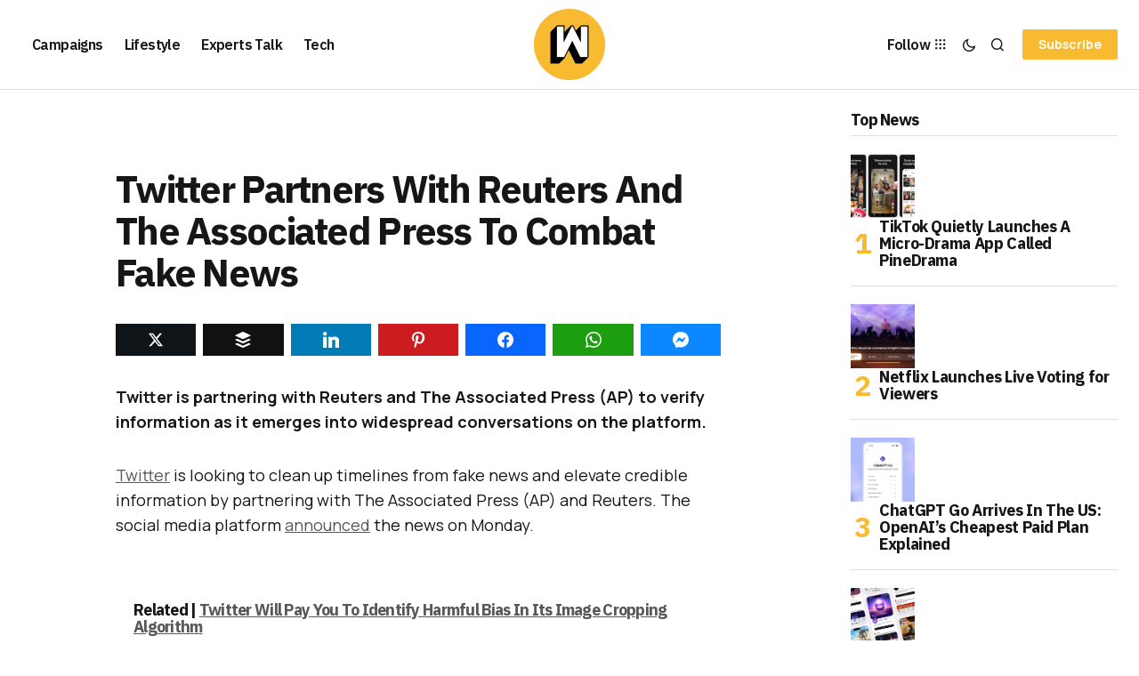

--- FILE ---
content_type: text/html; charset=UTF-8
request_url: https://wersm.com/twitter-partners-with-reuters-and-associated-press-to-combat-fake-news/
body_size: 25336
content:
<!DOCTYPE html><html lang="en-US" prefix="og: http://ogp.me/ns#"><head><meta charset="UTF-8"/>
<script>var __ezHttpConsent={setByCat:function(src,tagType,attributes,category,force,customSetScriptFn=null){var setScript=function(){if(force||window.ezTcfConsent[category]){if(typeof customSetScriptFn==='function'){customSetScriptFn();}else{var scriptElement=document.createElement(tagType);scriptElement.src=src;attributes.forEach(function(attr){for(var key in attr){if(attr.hasOwnProperty(key)){scriptElement.setAttribute(key,attr[key]);}}});var firstScript=document.getElementsByTagName(tagType)[0];firstScript.parentNode.insertBefore(scriptElement,firstScript);}}};if(force||(window.ezTcfConsent&&window.ezTcfConsent.loaded)){setScript();}else if(typeof getEzConsentData==="function"){getEzConsentData().then(function(ezTcfConsent){if(ezTcfConsent&&ezTcfConsent.loaded){setScript();}else{console.error("cannot get ez consent data");force=true;setScript();}});}else{force=true;setScript();console.error("getEzConsentData is not a function");}},};</script>
<script>var ezTcfConsent=window.ezTcfConsent?window.ezTcfConsent:{loaded:false,store_info:false,develop_and_improve_services:false,measure_ad_performance:false,measure_content_performance:false,select_basic_ads:false,create_ad_profile:false,select_personalized_ads:false,create_content_profile:false,select_personalized_content:false,understand_audiences:false,use_limited_data_to_select_content:false,};function getEzConsentData(){return new Promise(function(resolve){document.addEventListener("ezConsentEvent",function(event){var ezTcfConsent=event.detail.ezTcfConsent;resolve(ezTcfConsent);});});}</script>
<script>if(typeof _setEzCookies!=='function'){function _setEzCookies(ezConsentData){var cookies=window.ezCookieQueue;for(var i=0;i<cookies.length;i++){var cookie=cookies[i];if(ezConsentData&&ezConsentData.loaded&&ezConsentData[cookie.tcfCategory]){document.cookie=cookie.name+"="+cookie.value;}}}}
window.ezCookieQueue=window.ezCookieQueue||[];if(typeof addEzCookies!=='function'){function addEzCookies(arr){window.ezCookieQueue=[...window.ezCookieQueue,...arr];}}
addEzCookies([{name:"ezoab_356600",value:"mod1; Path=/; Domain=wersm.com; Max-Age=7200",tcfCategory:"store_info",isEzoic:"true",},{name:"ezosuibasgeneris-1",value:"eb36afdd-f15a-425a-5d49-41bd577fef2c; Path=/; Domain=wersm.com; Expires=Thu, 21 Jan 2027 18:32:02 UTC; Secure; SameSite=None",tcfCategory:"understand_audiences",isEzoic:"true",}]);if(window.ezTcfConsent&&window.ezTcfConsent.loaded){_setEzCookies(window.ezTcfConsent);}else if(typeof getEzConsentData==="function"){getEzConsentData().then(function(ezTcfConsent){if(ezTcfConsent&&ezTcfConsent.loaded){_setEzCookies(window.ezTcfConsent);}else{console.error("cannot get ez consent data");_setEzCookies(window.ezTcfConsent);}});}else{console.error("getEzConsentData is not a function");_setEzCookies(window.ezTcfConsent);}</script><script type="text/javascript" data-ezscrex='false' data-cfasync='false'>window._ezaq = Object.assign({"edge_cache_status":12,"edge_response_time":586,"url":"https://wersm.com/twitter-partners-with-reuters-and-associated-press-to-combat-fake-news/"}, typeof window._ezaq !== "undefined" ? window._ezaq : {});</script><script type="text/javascript" data-ezscrex='false' data-cfasync='false'>window._ezaq = Object.assign({"ab_test_id":"mod1"}, typeof window._ezaq !== "undefined" ? window._ezaq : {});window.__ez=window.__ez||{};window.__ez.tf={};</script><script type="text/javascript" data-ezscrex='false' data-cfasync='false'>window.ezDisableAds = true;</script>
<script data-ezscrex='false' data-cfasync='false' data-pagespeed-no-defer>var __ez=__ez||{};__ez.stms=Date.now();__ez.evt={};__ez.script={};__ez.ck=__ez.ck||{};__ez.template={};__ez.template.isOrig=true;__ez.queue=__ez.queue||function(){var e=0,i=0,t=[],n=!1,o=[],r=[],s=!0,a=function(e,i,n,o,r,s,a){var l=arguments.length>7&&void 0!==arguments[7]?arguments[7]:window,d=this;this.name=e,this.funcName=i,this.parameters=null===n?null:w(n)?n:[n],this.isBlock=o,this.blockedBy=r,this.deleteWhenComplete=s,this.isError=!1,this.isComplete=!1,this.isInitialized=!1,this.proceedIfError=a,this.fWindow=l,this.isTimeDelay=!1,this.process=function(){f("... func = "+e),d.isInitialized=!0,d.isComplete=!0,f("... func.apply: "+e);var i=d.funcName.split("."),n=null,o=this.fWindow||window;i.length>3||(n=3===i.length?o[i[0]][i[1]][i[2]]:2===i.length?o[i[0]][i[1]]:o[d.funcName]),null!=n&&n.apply(null,this.parameters),!0===d.deleteWhenComplete&&delete t[e],!0===d.isBlock&&(f("----- F'D: "+d.name),m())}},l=function(e,i,t,n,o,r,s){var a=arguments.length>7&&void 0!==arguments[7]?arguments[7]:window,l=this;this.name=e,this.path=i,this.async=o,this.defer=r,this.isBlock=t,this.blockedBy=n,this.isInitialized=!1,this.isError=!1,this.isComplete=!1,this.proceedIfError=s,this.fWindow=a,this.isTimeDelay=!1,this.isPath=function(e){return"/"===e[0]&&"/"!==e[1]},this.getSrc=function(e){return void 0!==window.__ezScriptHost&&this.isPath(e)&&"banger.js"!==this.name?window.__ezScriptHost+e:e},this.process=function(){l.isInitialized=!0,f("... file = "+e);var i=this.fWindow?this.fWindow.document:document,t=i.createElement("script");t.src=this.getSrc(this.path),!0===o?t.async=!0:!0===r&&(t.defer=!0),t.onerror=function(){var e={url:window.location.href,name:l.name,path:l.path,user_agent:window.navigator.userAgent};"undefined"!=typeof _ezaq&&(e.pageview_id=_ezaq.page_view_id);var i=encodeURIComponent(JSON.stringify(e)),t=new XMLHttpRequest;t.open("GET","//g.ezoic.net/ezqlog?d="+i,!0),t.send(),f("----- ERR'D: "+l.name),l.isError=!0,!0===l.isBlock&&m()},t.onreadystatechange=t.onload=function(){var e=t.readyState;f("----- F'D: "+l.name),e&&!/loaded|complete/.test(e)||(l.isComplete=!0,!0===l.isBlock&&m())},i.getElementsByTagName("head")[0].appendChild(t)}},d=function(e,i){this.name=e,this.path="",this.async=!1,this.defer=!1,this.isBlock=!1,this.blockedBy=[],this.isInitialized=!0,this.isError=!1,this.isComplete=i,this.proceedIfError=!1,this.isTimeDelay=!1,this.process=function(){}};function c(e,i,n,s,a,d,c,u,f){var m=new l(e,i,n,s,a,d,c,f);!0===u?o[e]=m:r[e]=m,t[e]=m,h(m)}function h(e){!0!==u(e)&&0!=s&&e.process()}function u(e){if(!0===e.isTimeDelay&&!1===n)return f(e.name+" blocked = TIME DELAY!"),!0;if(w(e.blockedBy))for(var i=0;i<e.blockedBy.length;i++){var o=e.blockedBy[i];if(!1===t.hasOwnProperty(o))return f(e.name+" blocked = "+o),!0;if(!0===e.proceedIfError&&!0===t[o].isError)return!1;if(!1===t[o].isComplete)return f(e.name+" blocked = "+o),!0}return!1}function f(e){var i=window.location.href,t=new RegExp("[?&]ezq=([^&#]*)","i").exec(i);"1"===(t?t[1]:null)&&console.debug(e)}function m(){++e>200||(f("let's go"),p(o),p(r))}function p(e){for(var i in e)if(!1!==e.hasOwnProperty(i)){var t=e[i];!0===t.isComplete||u(t)||!0===t.isInitialized||!0===t.isError?!0===t.isError?f(t.name+": error"):!0===t.isComplete?f(t.name+": complete already"):!0===t.isInitialized&&f(t.name+": initialized already"):t.process()}}function w(e){return"[object Array]"==Object.prototype.toString.call(e)}return window.addEventListener("load",(function(){setTimeout((function(){n=!0,f("TDELAY -----"),m()}),5e3)}),!1),{addFile:c,addFileOnce:function(e,i,n,o,r,s,a,l,d){t[e]||c(e,i,n,o,r,s,a,l,d)},addDelayFile:function(e,i){var n=new l(e,i,!1,[],!1,!1,!0);n.isTimeDelay=!0,f(e+" ...  FILE! TDELAY"),r[e]=n,t[e]=n,h(n)},addFunc:function(e,n,s,l,d,c,u,f,m,p){!0===c&&(e=e+"_"+i++);var w=new a(e,n,s,l,d,u,f,p);!0===m?o[e]=w:r[e]=w,t[e]=w,h(w)},addDelayFunc:function(e,i,n){var o=new a(e,i,n,!1,[],!0,!0);o.isTimeDelay=!0,f(e+" ...  FUNCTION! TDELAY"),r[e]=o,t[e]=o,h(o)},items:t,processAll:m,setallowLoad:function(e){s=e},markLoaded:function(e){if(e&&0!==e.length){if(e in t){var i=t[e];!0===i.isComplete?f(i.name+" "+e+": error loaded duplicate"):(i.isComplete=!0,i.isInitialized=!0)}else t[e]=new d(e,!0);f("markLoaded dummyfile: "+t[e].name)}},logWhatsBlocked:function(){for(var e in t)!1!==t.hasOwnProperty(e)&&u(t[e])}}}();__ez.evt.add=function(e,t,n){e.addEventListener?e.addEventListener(t,n,!1):e.attachEvent?e.attachEvent("on"+t,n):e["on"+t]=n()},__ez.evt.remove=function(e,t,n){e.removeEventListener?e.removeEventListener(t,n,!1):e.detachEvent?e.detachEvent("on"+t,n):delete e["on"+t]};__ez.script.add=function(e){var t=document.createElement("script");t.src=e,t.async=!0,t.type="text/javascript",document.getElementsByTagName("head")[0].appendChild(t)};__ez.dot=__ez.dot||{};__ez.queue.addFileOnce('/detroitchicago/boise.js', '/detroitchicago/boise.js?gcb=195-1&cb=5', true, [], true, false, true, false);__ez.queue.addFileOnce('/parsonsmaize/abilene.js', '/parsonsmaize/abilene.js?gcb=195-1&cb=e80eca0cdb', true, [], true, false, true, false);__ez.queue.addFileOnce('/parsonsmaize/mulvane.js', '/parsonsmaize/mulvane.js?gcb=195-1&cb=e75e48eec0', true, ['/parsonsmaize/abilene.js'], true, false, true, false);__ez.queue.addFileOnce('/detroitchicago/birmingham.js', '/detroitchicago/birmingham.js?gcb=195-1&cb=539c47377c', true, ['/parsonsmaize/abilene.js'], true, false, true, false);</script>
<script data-ezscrex="false" type="text/javascript" data-cfasync="false">window._ezaq = Object.assign({"ad_cache_level":0,"adpicker_placement_cnt":0,"ai_placeholder_cache_level":0,"ai_placeholder_placement_cnt":-1,"article_category":"Featured","author":"Staff","domain":"wersm.com","domain_id":356600,"ezcache_level":1,"ezcache_skip_code":0,"has_bad_image":0,"has_bad_words":0,"is_sitespeed":0,"lt_cache_level":0,"publish_date":"2021-08-05","response_size":112885,"response_size_orig":107131,"response_time_orig":560,"template_id":5,"url":"https://wersm.com/twitter-partners-with-reuters-and-associated-press-to-combat-fake-news/","word_count":0,"worst_bad_word_level":0}, typeof window._ezaq !== "undefined" ? window._ezaq : {});__ez.queue.markLoaded('ezaqBaseReady');</script>
<script type='text/javascript' data-ezscrex='false' data-cfasync='false'>
window.ezAnalyticsStatic = true;

function analyticsAddScript(script) {
	var ezDynamic = document.createElement('script');
	ezDynamic.type = 'text/javascript';
	ezDynamic.innerHTML = script;
	document.head.appendChild(ezDynamic);
}
function getCookiesWithPrefix() {
    var allCookies = document.cookie.split(';');
    var cookiesWithPrefix = {};

    for (var i = 0; i < allCookies.length; i++) {
        var cookie = allCookies[i].trim();

        for (var j = 0; j < arguments.length; j++) {
            var prefix = arguments[j];
            if (cookie.indexOf(prefix) === 0) {
                var cookieParts = cookie.split('=');
                var cookieName = cookieParts[0];
                var cookieValue = cookieParts.slice(1).join('=');
                cookiesWithPrefix[cookieName] = decodeURIComponent(cookieValue);
                break; // Once matched, no need to check other prefixes
            }
        }
    }

    return cookiesWithPrefix;
}
function productAnalytics() {
	var d = {"pr":[6,3],"omd5":"a9fdda5439bb24dd94f3ab5d200128a4","nar":"risk score"};
	d.u = _ezaq.url;
	d.p = _ezaq.page_view_id;
	d.v = _ezaq.visit_uuid;
	d.ab = _ezaq.ab_test_id;
	d.e = JSON.stringify(_ezaq);
	d.ref = document.referrer;
	d.c = getCookiesWithPrefix('active_template', 'ez', 'lp_');
	if(typeof ez_utmParams !== 'undefined') {
		d.utm = ez_utmParams;
	}

	var dataText = JSON.stringify(d);
	var xhr = new XMLHttpRequest();
	xhr.open('POST','/ezais/analytics?cb=1', true);
	xhr.onload = function () {
		if (xhr.status!=200) {
            return;
		}

        if(document.readyState !== 'loading') {
            analyticsAddScript(xhr.response);
            return;
        }

        var eventFunc = function() {
            if(document.readyState === 'loading') {
                return;
            }
            document.removeEventListener('readystatechange', eventFunc, false);
            analyticsAddScript(xhr.response);
        };

        document.addEventListener('readystatechange', eventFunc, false);
	};
	xhr.setRequestHeader('Content-Type','text/plain');
	xhr.send(dataText);
}
__ez.queue.addFunc("productAnalytics", "productAnalytics", null, true, ['ezaqBaseReady'], false, false, false, true);
</script><base href="https://wersm.com/twitter-partners-with-reuters-and-associated-press-to-combat-fake-news/"/><meta name="viewport" content="width=device-width, initial-scale=1"/><link rel="profile" href="https://gmpg.org/xfn/11"/><meta name="robots" content="index, follow, max-image-preview:large, max-snippet:-1, max-video-preview:-1"/><meta property="og:image" content="https://wersm.com/wp-content/uploads/2021/08/wersm-twitter-reuters-partnership-social.jpg"/><meta property="og:image:secure_url" content="https://wersm.com/wp-content/uploads/2021/08/wersm-twitter-reuters-partnership-social.jpg"/><meta name="twitter:image" content="https://wersm.com/wp-content/uploads/2021/08/wersm-twitter-reuters-partnership-social.jpg"/><title>Twitter Partners With Reuters And The Associated Press To Combat Fake News</title><meta name="description" content="Twitter is partnering with Reuters and The Associated Press to verify information as it emerges into widespread conversations on the platform."/><link rel="canonical" href="https://wersm.com/twitter-partners-with-reuters-and-associated-press-to-combat-fake-news/"/><meta property="og:locale" content="en_US"/><meta property="og:type" content="article"/><meta property="og:title" content="Twitter Partners with Reuters and The Associated Press To Combat Fake News"/><meta property="og:description" content="Twitter is partnering with Reuters and The Associated Press to verify information as it emerges into widespread conversations on the platform."/><meta property="og:url" content="https://wersm.com/twitter-partners-with-reuters-and-associated-press-to-combat-fake-news/"/><meta property="og:site_name" content="WeRSM - We are Social Media"/><meta property="article:publisher" content="https://www.facebook.com/WeAreSocialMedia"/><meta property="article:published_time" content="2021-08-05T18:32:17+00:00"/><meta name="author" content="Staff"/><meta name="twitter:label1" content="Written by"/><meta name="twitter:data1" content="Staff"/><meta name="twitter:label2" content="Est. reading time"/><meta name="twitter:data2" content="2 minutes"/> <script type="application/ld+json" class="yoast-schema-graph">{"@context":"https://schema.org","@graph":[{"@type":"Article","@id":"https://wersm.com/twitter-partners-with-reuters-and-associated-press-to-combat-fake-news/#article","isPartOf":{"@id":"https://wersm.com/twitter-partners-with-reuters-and-associated-press-to-combat-fake-news/"},"author":{"name":"Staff","@id":"https://wersm.com/#/schema/person/a0dab6ab7e887a79de7df2feca318afd"},"headline":"Twitter Partners With Reuters And The Associated Press To Combat Fake News","datePublished":"2021-08-05T18:32:17+00:00","mainEntityOfPage":{"@id":"https://wersm.com/twitter-partners-with-reuters-and-associated-press-to-combat-fake-news/"},"wordCount":319,"publisher":{"@id":"https://wersm.com/#organization"},"image":{"@id":"https://wersm.com/twitter-partners-with-reuters-and-associated-press-to-combat-fake-news/#primaryimage"},"thumbnailUrl":"https://wersm.com/wp-content/uploads/2021/08/wersm-twitter-partners-with-reuters-and-associated-press-to-combat-fake-news.jpg","keywords":["Fake News","News","Partnership","Reuters","The Associated Press","Verify Information"],"articleSection":["Featured","Twitter"],"inLanguage":"en-US"},{"@type":"WebPage","@id":"https://wersm.com/twitter-partners-with-reuters-and-associated-press-to-combat-fake-news/","url":"https://wersm.com/twitter-partners-with-reuters-and-associated-press-to-combat-fake-news/","name":"Twitter Partners With Reuters And The Associated Press To Combat Fake News","isPartOf":{"@id":"https://wersm.com/#website"},"primaryImageOfPage":{"@id":"https://wersm.com/twitter-partners-with-reuters-and-associated-press-to-combat-fake-news/#primaryimage"},"image":{"@id":"https://wersm.com/twitter-partners-with-reuters-and-associated-press-to-combat-fake-news/#primaryimage"},"thumbnailUrl":"https://wersm.com/wp-content/uploads/2021/08/wersm-twitter-partners-with-reuters-and-associated-press-to-combat-fake-news.jpg","datePublished":"2021-08-05T18:32:17+00:00","description":"Twitter is partnering with Reuters and The Associated Press to verify information as it emerges into widespread conversations on the platform.","breadcrumb":{"@id":"https://wersm.com/twitter-partners-with-reuters-and-associated-press-to-combat-fake-news/#breadcrumb"},"inLanguage":"en-US","potentialAction":[{"@type":"ReadAction","target":["https://wersm.com/twitter-partners-with-reuters-and-associated-press-to-combat-fake-news/"]}]},{"@type":"ImageObject","inLanguage":"en-US","@id":"https://wersm.com/twitter-partners-with-reuters-and-associated-press-to-combat-fake-news/#primaryimage","url":"https://wersm.com/wp-content/uploads/2021/08/wersm-twitter-partners-with-reuters-and-associated-press-to-combat-fake-news.jpg","contentUrl":"https://wersm.com/wp-content/uploads/2021/08/wersm-twitter-partners-with-reuters-and-associated-press-to-combat-fake-news.jpg","width":1024,"height":768,"caption":"twitter Reuters"},{"@type":"BreadcrumbList","@id":"https://wersm.com/twitter-partners-with-reuters-and-associated-press-to-combat-fake-news/#breadcrumb","itemListElement":[{"@type":"ListItem","position":1,"name":"Home","item":"https://wersm.com/"},{"@type":"ListItem","position":2,"name":"Twitter Partners With Reuters And The Associated Press To Combat Fake News"}]},{"@type":"WebSite","@id":"https://wersm.com/#website","url":"https://wersm.com/","name":"WeRSM - We are Social Media","description":"Latest stories covering social media marketing and the connected lifestyle.","publisher":{"@id":"https://wersm.com/#organization"},"potentialAction":[{"@type":"SearchAction","target":{"@type":"EntryPoint","urlTemplate":"https://wersm.com/?s={search_term_string}"},"query-input":{"@type":"PropertyValueSpecification","valueRequired":true,"valueName":"search_term_string"}}],"inLanguage":"en-US"},{"@type":"Organization","@id":"https://wersm.com/#organization","name":"We are Social Media Inc","url":"https://wersm.com/","logo":{"@type":"ImageObject","inLanguage":"en-US","@id":"https://wersm.com/#/schema/logo/image/","url":"https://wersm.com/wp-content/uploads/2017/12/EO_WeRSM_FB_Prof_03_crop.jpg","contentUrl":"https://wersm.com/wp-content/uploads/2017/12/EO_WeRSM_FB_Prof_03_crop.jpg","width":512,"height":256,"caption":"We are Social Media Inc"},"image":{"@id":"https://wersm.com/#/schema/logo/image/"},"sameAs":["https://www.facebook.com/WeAreSocialMedia","https://x.com/wersm","https://www.instagram.com/wersm/","https://www.linkedin.com/company/2950300","https://www.pinterest.com/wersm"]},{"@type":"Person","@id":"https://wersm.com/#/schema/person/a0dab6ab7e887a79de7df2feca318afd","name":"Staff","sameAs":["https://wearesocialmedia.com"],"url":"https://wersm.com/author/staff/"}]}</script> <link rel="dns-prefetch" href="//fonts.googleapis.com"/><link href="https://fonts.gstatic.com" crossorigin="" rel="preconnect"/><link rel="alternate" title="oEmbed (JSON)" type="application/json+oembed" href="https://wersm.com/wp-json/oembed/1.0/embed?url=https%3A%2F%2Fwersm.com%2Ftwitter-partners-with-reuters-and-associated-press-to-combat-fake-news%2F"/><link rel="alternate" title="oEmbed (XML)" type="text/xml+oembed" href="https://wersm.com/wp-json/oembed/1.0/embed?url=https%3A%2F%2Fwersm.com%2Ftwitter-partners-with-reuters-and-associated-press-to-combat-fake-news%2F&amp;format=xml"/><style id="wp-img-auto-sizes-contain-inline-css">img:is([sizes=auto i],[sizes^="auto," i]){contain-intrinsic-size:3000px 1500px}
/*# sourceURL=wp-img-auto-sizes-contain-inline-css */</style><link data-optimized="2" rel="stylesheet" href="https://wersm.com/wp-content/litespeed/css/48d3ce44850e9d8ffd9dd0f615fccf6b.css?ver=d5549"/><style id="wp-emoji-styles-inline-css">img.wp-smiley, img.emoji {
		display: inline !important;
		border: none !important;
		box-shadow: none !important;
		height: 1em !important;
		width: 1em !important;
		margin: 0 0.07em !important;
		vertical-align: -0.1em !important;
		background: none !important;
		padding: 0 !important;
	}
/*# sourceURL=wp-emoji-styles-inline-css */</style><style id="classic-theme-styles-inline-css">/*! This file is auto-generated */
.wp-block-button__link{color:#fff;background-color:#32373c;border-radius:9999px;box-shadow:none;text-decoration:none;padding:calc(.667em + 2px) calc(1.333em + 2px);font-size:1.125em}.wp-block-file__button{background:#32373c;color:#fff;text-decoration:none}
/*# sourceURL=/wp-includes/css/classic-themes.min.css */</style><style id="global-styles-inline-css">:root{--wp--preset--aspect-ratio--square: 1;--wp--preset--aspect-ratio--4-3: 4/3;--wp--preset--aspect-ratio--3-4: 3/4;--wp--preset--aspect-ratio--3-2: 3/2;--wp--preset--aspect-ratio--2-3: 2/3;--wp--preset--aspect-ratio--16-9: 16/9;--wp--preset--aspect-ratio--9-16: 9/16;--wp--preset--color--black: #000000;--wp--preset--color--cyan-bluish-gray: #abb8c3;--wp--preset--color--white: #FFFFFF;--wp--preset--color--pale-pink: #f78da7;--wp--preset--color--vivid-red: #cf2e2e;--wp--preset--color--luminous-vivid-orange: #ff6900;--wp--preset--color--luminous-vivid-amber: #fcb900;--wp--preset--color--light-green-cyan: #7bdcb5;--wp--preset--color--vivid-green-cyan: #00d084;--wp--preset--color--pale-cyan-blue: #8ed1fc;--wp--preset--color--vivid-cyan-blue: #0693e3;--wp--preset--color--vivid-purple: #9b51e0;--wp--preset--color--blue: #59BACC;--wp--preset--color--green: #58AD69;--wp--preset--color--orange: #FFBC49;--wp--preset--color--red: #e32c26;--wp--preset--color--gray-50: #f8f9fa;--wp--preset--color--gray-100: #f8f9fb;--wp--preset--color--gray-200: #E0E0E0;--wp--preset--color--primary: #161616;--wp--preset--color--secondary: #585858;--wp--preset--color--layout: #f6f6f6;--wp--preset--color--border: #D9D9D9;--wp--preset--color--divider: #1D1D1F;--wp--preset--gradient--vivid-cyan-blue-to-vivid-purple: linear-gradient(135deg,rgb(6,147,227) 0%,rgb(155,81,224) 100%);--wp--preset--gradient--light-green-cyan-to-vivid-green-cyan: linear-gradient(135deg,rgb(122,220,180) 0%,rgb(0,208,130) 100%);--wp--preset--gradient--luminous-vivid-amber-to-luminous-vivid-orange: linear-gradient(135deg,rgb(252,185,0) 0%,rgb(255,105,0) 100%);--wp--preset--gradient--luminous-vivid-orange-to-vivid-red: linear-gradient(135deg,rgb(255,105,0) 0%,rgb(207,46,46) 100%);--wp--preset--gradient--very-light-gray-to-cyan-bluish-gray: linear-gradient(135deg,rgb(238,238,238) 0%,rgb(169,184,195) 100%);--wp--preset--gradient--cool-to-warm-spectrum: linear-gradient(135deg,rgb(74,234,220) 0%,rgb(151,120,209) 20%,rgb(207,42,186) 40%,rgb(238,44,130) 60%,rgb(251,105,98) 80%,rgb(254,248,76) 100%);--wp--preset--gradient--blush-light-purple: linear-gradient(135deg,rgb(255,206,236) 0%,rgb(152,150,240) 100%);--wp--preset--gradient--blush-bordeaux: linear-gradient(135deg,rgb(254,205,165) 0%,rgb(254,45,45) 50%,rgb(107,0,62) 100%);--wp--preset--gradient--luminous-dusk: linear-gradient(135deg,rgb(255,203,112) 0%,rgb(199,81,192) 50%,rgb(65,88,208) 100%);--wp--preset--gradient--pale-ocean: linear-gradient(135deg,rgb(255,245,203) 0%,rgb(182,227,212) 50%,rgb(51,167,181) 100%);--wp--preset--gradient--electric-grass: linear-gradient(135deg,rgb(202,248,128) 0%,rgb(113,206,126) 100%);--wp--preset--gradient--midnight: linear-gradient(135deg,rgb(2,3,129) 0%,rgb(40,116,252) 100%);--wp--preset--font-size--small: 13px;--wp--preset--font-size--medium: 20px;--wp--preset--font-size--large: 36px;--wp--preset--font-size--x-large: 42px;--wp--preset--spacing--20: 0.44rem;--wp--preset--spacing--30: 0.67rem;--wp--preset--spacing--40: 1rem;--wp--preset--spacing--50: 1.5rem;--wp--preset--spacing--60: 2.25rem;--wp--preset--spacing--70: 3.38rem;--wp--preset--spacing--80: 5.06rem;--wp--preset--shadow--natural: 6px 6px 9px rgba(0, 0, 0, 0.2);--wp--preset--shadow--deep: 12px 12px 50px rgba(0, 0, 0, 0.4);--wp--preset--shadow--sharp: 6px 6px 0px rgba(0, 0, 0, 0.2);--wp--preset--shadow--outlined: 6px 6px 0px -3px rgb(255, 255, 255), 6px 6px rgb(0, 0, 0);--wp--preset--shadow--crisp: 6px 6px 0px rgb(0, 0, 0);}:where(.is-layout-flex){gap: 0.5em;}:where(.is-layout-grid){gap: 0.5em;}body .is-layout-flex{display: flex;}.is-layout-flex{flex-wrap: wrap;align-items: center;}.is-layout-flex > :is(*, div){margin: 0;}body .is-layout-grid{display: grid;}.is-layout-grid > :is(*, div){margin: 0;}:where(.wp-block-columns.is-layout-flex){gap: 2em;}:where(.wp-block-columns.is-layout-grid){gap: 2em;}:where(.wp-block-post-template.is-layout-flex){gap: 1.25em;}:where(.wp-block-post-template.is-layout-grid){gap: 1.25em;}.has-black-color{color: var(--wp--preset--color--black) !important;}.has-cyan-bluish-gray-color{color: var(--wp--preset--color--cyan-bluish-gray) !important;}.has-white-color{color: var(--wp--preset--color--white) !important;}.has-pale-pink-color{color: var(--wp--preset--color--pale-pink) !important;}.has-vivid-red-color{color: var(--wp--preset--color--vivid-red) !important;}.has-luminous-vivid-orange-color{color: var(--wp--preset--color--luminous-vivid-orange) !important;}.has-luminous-vivid-amber-color{color: var(--wp--preset--color--luminous-vivid-amber) !important;}.has-light-green-cyan-color{color: var(--wp--preset--color--light-green-cyan) !important;}.has-vivid-green-cyan-color{color: var(--wp--preset--color--vivid-green-cyan) !important;}.has-pale-cyan-blue-color{color: var(--wp--preset--color--pale-cyan-blue) !important;}.has-vivid-cyan-blue-color{color: var(--wp--preset--color--vivid-cyan-blue) !important;}.has-vivid-purple-color{color: var(--wp--preset--color--vivid-purple) !important;}.has-black-background-color{background-color: var(--wp--preset--color--black) !important;}.has-cyan-bluish-gray-background-color{background-color: var(--wp--preset--color--cyan-bluish-gray) !important;}.has-white-background-color{background-color: var(--wp--preset--color--white) !important;}.has-pale-pink-background-color{background-color: var(--wp--preset--color--pale-pink) !important;}.has-vivid-red-background-color{background-color: var(--wp--preset--color--vivid-red) !important;}.has-luminous-vivid-orange-background-color{background-color: var(--wp--preset--color--luminous-vivid-orange) !important;}.has-luminous-vivid-amber-background-color{background-color: var(--wp--preset--color--luminous-vivid-amber) !important;}.has-light-green-cyan-background-color{background-color: var(--wp--preset--color--light-green-cyan) !important;}.has-vivid-green-cyan-background-color{background-color: var(--wp--preset--color--vivid-green-cyan) !important;}.has-pale-cyan-blue-background-color{background-color: var(--wp--preset--color--pale-cyan-blue) !important;}.has-vivid-cyan-blue-background-color{background-color: var(--wp--preset--color--vivid-cyan-blue) !important;}.has-vivid-purple-background-color{background-color: var(--wp--preset--color--vivid-purple) !important;}.has-black-border-color{border-color: var(--wp--preset--color--black) !important;}.has-cyan-bluish-gray-border-color{border-color: var(--wp--preset--color--cyan-bluish-gray) !important;}.has-white-border-color{border-color: var(--wp--preset--color--white) !important;}.has-pale-pink-border-color{border-color: var(--wp--preset--color--pale-pink) !important;}.has-vivid-red-border-color{border-color: var(--wp--preset--color--vivid-red) !important;}.has-luminous-vivid-orange-border-color{border-color: var(--wp--preset--color--luminous-vivid-orange) !important;}.has-luminous-vivid-amber-border-color{border-color: var(--wp--preset--color--luminous-vivid-amber) !important;}.has-light-green-cyan-border-color{border-color: var(--wp--preset--color--light-green-cyan) !important;}.has-vivid-green-cyan-border-color{border-color: var(--wp--preset--color--vivid-green-cyan) !important;}.has-pale-cyan-blue-border-color{border-color: var(--wp--preset--color--pale-cyan-blue) !important;}.has-vivid-cyan-blue-border-color{border-color: var(--wp--preset--color--vivid-cyan-blue) !important;}.has-vivid-purple-border-color{border-color: var(--wp--preset--color--vivid-purple) !important;}.has-vivid-cyan-blue-to-vivid-purple-gradient-background{background: var(--wp--preset--gradient--vivid-cyan-blue-to-vivid-purple) !important;}.has-light-green-cyan-to-vivid-green-cyan-gradient-background{background: var(--wp--preset--gradient--light-green-cyan-to-vivid-green-cyan) !important;}.has-luminous-vivid-amber-to-luminous-vivid-orange-gradient-background{background: var(--wp--preset--gradient--luminous-vivid-amber-to-luminous-vivid-orange) !important;}.has-luminous-vivid-orange-to-vivid-red-gradient-background{background: var(--wp--preset--gradient--luminous-vivid-orange-to-vivid-red) !important;}.has-very-light-gray-to-cyan-bluish-gray-gradient-background{background: var(--wp--preset--gradient--very-light-gray-to-cyan-bluish-gray) !important;}.has-cool-to-warm-spectrum-gradient-background{background: var(--wp--preset--gradient--cool-to-warm-spectrum) !important;}.has-blush-light-purple-gradient-background{background: var(--wp--preset--gradient--blush-light-purple) !important;}.has-blush-bordeaux-gradient-background{background: var(--wp--preset--gradient--blush-bordeaux) !important;}.has-luminous-dusk-gradient-background{background: var(--wp--preset--gradient--luminous-dusk) !important;}.has-pale-ocean-gradient-background{background: var(--wp--preset--gradient--pale-ocean) !important;}.has-electric-grass-gradient-background{background: var(--wp--preset--gradient--electric-grass) !important;}.has-midnight-gradient-background{background: var(--wp--preset--gradient--midnight) !important;}.has-small-font-size{font-size: var(--wp--preset--font-size--small) !important;}.has-medium-font-size{font-size: var(--wp--preset--font-size--medium) !important;}.has-large-font-size{font-size: var(--wp--preset--font-size--large) !important;}.has-x-large-font-size{font-size: var(--wp--preset--font-size--x-large) !important;}
:where(.wp-block-post-template.is-layout-flex){gap: 1.25em;}:where(.wp-block-post-template.is-layout-grid){gap: 1.25em;}
:where(.wp-block-term-template.is-layout-flex){gap: 1.25em;}:where(.wp-block-term-template.is-layout-grid){gap: 1.25em;}
:where(.wp-block-columns.is-layout-flex){gap: 2em;}:where(.wp-block-columns.is-layout-grid){gap: 2em;}
:root :where(.wp-block-pullquote){font-size: 1.5em;line-height: 1.6;}
/*# sourceURL=global-styles-inline-css */</style><style id="cs-elementor-editor-inline-css">:root {  --cs-desktop-container: 1448px; --cs-laptop-container: 1200px; --cs-tablet-container: 992px; --cs-mobile-container: 768px; }
/*# sourceURL=cs-elementor-editor-inline-css */</style><link rel="stylesheet" id="a50a705f01738e59be495bd90279556a-css" href="https://fonts.googleapis.com/css?family=Manrope%3A400%2C700%2C500&amp;subset=latin%2Clatin-ext%2Ccyrillic%2Ccyrillic-ext%2Cvietnamese&amp;display=swap&amp;ver=1.0.10" media="all"/><link rel="stylesheet" id="d2f18c73c2757642dfd52b1cedec10f6-css" href="https://fonts.googleapis.com/css?family=IBM+Plex+Sans%3A700%2C400%2C400i%2C700i%2C500%2C500i%2C600&amp;subset=latin%2Clatin-ext%2Ccyrillic%2Ccyrillic-ext%2Cvietnamese&amp;display=swap&amp;ver=1.0.10" media="all"/><link rel="stylesheet" id="4a08c24c79a2483725ac09cf0f0deba9-css" href="https://fonts.googleapis.com/css?family=DM+Sans%3A&amp;subset=latin%2Clatin-ext%2Ccyrillic%2Ccyrillic-ext%2Cvietnamese&amp;display=swap&amp;ver=1.0.10" media="all"/><style id="cs-customizer-output-styles-inline-css">:root{--cs-light-site-background:#FFFFFF;--cs-dark-site-background:#161616;--cs-light-header-background:#ffffff;--cs-dark-header-background:#161616;--cs-light-header-submenu-background:#ffffff;--cs-dark-header-submenu-background:#161616;--cs-light-footer-background:#f0f0f0;--cs-dark-footer-background:#161616;--cs-light-offcanvas-background:#ffffff;--cs-dark-offcanvas-background:#161616;--cs-light-layout-background:#f6f6f6;--cs-dark-layout-background:#232323;--cs-light-primary-color:#161616;--cs-dark-primary-color:#FFFFFF;--cs-light-secondary-color:#585858;--cs-dark-secondary-color:#CDCDCD;--cs-light-accent-color:#f8ba30;--cs-dark-accent-color:#f8ba30;--cs-light-input-background:#FFFFFF;--cs-dark-input-background:#FFFFFF;--cs-light-button-background:#f8ba30;--cs-dark-button-background:#f8ba30;--cs-light-button-color:#FFFFFF;--cs-dark-button-color:#FFFFFF;--cs-light-button-hover-background:#f7a900;--cs-dark-button-hover-background:#f7a900;--cs-light-button-hover-color:#FFFFFF;--cs-dark-button-hover-color:#FFFFFF;--cs-light-border-color:#D9D9D9;--cs-dark-border-color:#343434;--cs-light-overlay-background:#161616;--cs-dark-overlay-background:#161616;--cs-light-video-icon-color:#f8ba30;--cs-dark-video-icon-color:#f8ba30;--cs-layout-elements-border-radius:2px;--cs-thumbnail-border-radius:0px;--cs-input-border-radius:2px;--cs-button-border-radius:2px;--cs-heading-1-font-size:2.675rem;--cs-heading-2-font-size:2rem;--cs-heading-3-font-size:1.5rem;--cs-heading-4-font-size:1.125rem;--cs-heading-5-font-size:1rem;--cs-heading-6-font-size:0.9375rem;--cs-header-initial-height:100px;--cs-header-height:100px;--cs-header-border-width:1px;}:root, [data-scheme="light"]{--cs-light-overlay-background-rgb:22,22,22;}:root, [data-scheme="dark"]{--cs-dark-overlay-background-rgb:22,22,22;}.cs-header-bottombar{--cs-header-bottombar-alignment:flex-start;}.cs-posts-area__home.cs-posts-area__grid{--cs-posts-area-grid-columns:3;--cs-posts-area-grid-column-gap:24px;}.cs-posts-area__home{--cs-posts-area-grid-row-gap:24px;--cs-entry-title-font-size:1.5rem;}.cs-posts-area__archive.cs-posts-area__grid{--cs-posts-area-grid-columns:3;--cs-posts-area-grid-column-gap:24px;}.cs-posts-area__archive{--cs-posts-area-grid-row-gap:40px;--cs-entry-title-font-size:1.5rem;}.cs-posts-area__read-next{--cs-entry-title-font-size:1.5rem;}.cs-banner-archive{--cs-banner-label-alignment:left;}.cs-banner-post-after{--cs-banner-width:970px;--cs-banner-label-alignment:center;}@media (max-width: 1199.98px){.cs-posts-area__home.cs-posts-area__grid{--cs-posts-area-grid-columns:3;--cs-posts-area-grid-column-gap:24px;}.cs-posts-area__home{--cs-posts-area-grid-row-gap:24px;--cs-entry-title-font-size:1.5rem;}.cs-posts-area__archive.cs-posts-area__grid{--cs-posts-area-grid-columns:2;--cs-posts-area-grid-column-gap:24px;}.cs-posts-area__archive{--cs-posts-area-grid-row-gap:40px;--cs-entry-title-font-size:1.5rem;}.cs-posts-area__read-next{--cs-entry-title-font-size:1.5rem;}.cs-banner-post-after{--cs-banner-width:970px;}}@media (max-width: 991.98px){.cs-posts-area__home.cs-posts-area__grid{--cs-posts-area-grid-columns:2;--cs-posts-area-grid-column-gap:24px;}.cs-posts-area__home{--cs-posts-area-grid-row-gap:24px;--cs-entry-title-font-size:1.5rem;}.cs-posts-area__archive.cs-posts-area__grid{--cs-posts-area-grid-columns:2;--cs-posts-area-grid-column-gap:24px;}.cs-posts-area__archive{--cs-posts-area-grid-row-gap:40px;--cs-entry-title-font-size:1.5rem;}.cs-posts-area__read-next{--cs-entry-title-font-size:1.5rem;}.cs-banner-post-after{--cs-banner-width:100%;}}@media (max-width: 767.98px){.cs-posts-area__home.cs-posts-area__grid{--cs-posts-area-grid-columns:1;--cs-posts-area-grid-column-gap:24px;}.cs-posts-area__home{--cs-posts-area-grid-row-gap:24px;--cs-entry-title-font-size:1.25rem;}.cs-posts-area__archive.cs-posts-area__grid{--cs-posts-area-grid-columns:1;--cs-posts-area-grid-column-gap:24px;}.cs-posts-area__archive{--cs-posts-area-grid-row-gap:24px;--cs-entry-title-font-size:1.25rem;}.cs-posts-area__read-next{--cs-entry-title-font-size:1.25rem;}.cs-banner-post-after{--cs-banner-width:100%;}}
/*# sourceURL=cs-customizer-output-styles-inline-css */</style> <script id="essb-inline-js"></script><link rel="https://api.w.org/" href="https://wersm.com/wp-json/"/><link rel="alternate" title="JSON" type="application/json" href="https://wersm.com/wp-json/wp/v2/posts/103509"/>
 <script>(function(w,d,s,l,i){w[l]=w[l]||[];w[l].push({'gtm.start':
new Date().getTime(),event:'gtm.js'});var f=d.getElementsByTagName(s)[0],
j=d.createElement(s),dl=l!='dataLayer'?'&l='+l:'';j.async=true;j.src=
'https://www.googletagmanager.com/gtm.js?id='+i+dl;f.parentNode.insertBefore(j,f);
})(window,document,'script','dataLayer','GTM-PCJQJQF');</script>  <script id="mcjs">!function(c,h,i,m,p){m=c.createElement(h),p=c.getElementsByTagName(h)[0],m.async=1,m.src=i,p.parentNode.insertBefore(m,p)}(document,"script","https://chimpstatic.com/mcjs-connected/js/users/7b37da2d29c4a2dfee94a2d05/bba520e24c1025d602471aa78.js");</script> <style id="cs-theme-typography">:root {
		/* Base Font */
		--cs-font-base-family: Manrope;
		--cs-font-base-size: 1rem;
		--cs-font-base-weight: 400;
		--cs-font-base-style: normal;
		--cs-font-base-letter-spacing: normal;
		--cs-font-base-line-height: 1.5;

		/* Primary Font */
		--cs-font-primary-family: Manrope;
		--cs-font-primary-size: 0.875rem;
		--cs-font-primary-weight: 700;
		--cs-font-primary-style: normal;
		--cs-font-primary-letter-spacing: normal;
		--cs-font-primary-text-transform: none;
		--cs-font-primary-line-height: 1.3;

		/* Secondary Font */
		--cs-font-secondary-family: Manrope;
		--cs-font-secondary-size: 0.75rem;
		--cs-font-secondary-weight: 400;
		--cs-font-secondary-style: normal;
		--cs-font-secondary-letter-spacing: normal;
		--cs-font-secondary-text-transform: none;
		--cs-font-secondary-line-height: 1.1;

		/* Section Headings Font */
		--cs-font-section-headings-family: IBM Plex Sans;
		--cs-font-section-headings-size: 1.125rem;
		--cs-font-section-headings-weight: 700;
		--cs-font-section-headings-style: normal;
		--cs-font-section-headings-letter-spacing: -0.04em;
		--cs-font-section-headings-text-transform: none;
		--cs-font-section-headings-line-height: 1.1;

		/* Post Title Font Size */
		--cs-font-post-title-family: IBM Plex Sans;
		--cs-font-post-title-weight: 700;
		--cs-font-post-title-size: 2.675rem;
		--cs-font-post-title-letter-spacing: -0.04em;
		--cs-font-post-title-line-height: 1.1;

		/* Post Subbtitle */
		--cs-font-post-subtitle-family: Manrope;
		--cs-font-post-subtitle-weight: 400;
		--cs-font-post-subtitle-size: 1.25rem;
		--cs-font-post-subtitle-letter-spacing: normal;
		--cs-font-post-subtitle-line-height: 1.4;

		/* Post Category Font */
		--cs-font-category-family: Manrope;
		--cs-font-category-size: 0.5625rem;
		--cs-font-category-weight: 700;
		--cs-font-category-style: normal;
		--cs-font-category-letter-spacing: 0.02em;
		--cs-font-category-text-transform: uppercase;
		--cs-font-category-line-height: 1.1;

		/* Post Meta Font */
		--cs-font-post-meta-family: Manrope;
		--cs-font-post-meta-size: 0.75rem;
		--cs-font-post-meta-weight: 500;
		--cs-font-post-meta-style: normal;
		--cs-font-post-meta-letter-spacing: normal;
		--cs-font-post-meta-text-transform: none;
		--cs-font-post-meta-line-height: 1.1;

		/* Post Content */
		--cs-font-post-content-family: Manrope;
		--cs-font-post-content-weight: 400;
		--cs-font-post-content-size: 1.125rem;
		--cs-font-post-content-letter-spacing: normal;
		--cs-font-post-content-line-height: 1.6;

		/* Input Font */
		--cs-font-input-family: DM Sans;
		--cs-font-input-size: 0.875rem;
		--cs-font-input-weight: 400;
		--cs-font-input-style: normal;
		--cs-font-input-line-height: 1.3;
		--cs-font-input-letter-spacing: normal;
		--cs-font-input-text-transform: none;

		/* Entry Title Font Size */
		--cs-font-entry-title-family: IBM Plex Sans;
		--cs-font-entry-title-weight: 700;
		--cs-font-entry-title-letter-spacing: -0.04em;
		--cs-font-entry-title-line-height: 1.1;

		/* Entry Excerpt */
		--cs-font-entry-excerpt-family: Manrope;
		--cs-font-entry-excerpt-weight: 400;
		--cs-font-entry-excerpt-size: 1.125rem;
		--cs-font-entry-excerpt-letter-spacing: normal;
		--cs-font-entry-excerpt-line-height: normal;

		/* Logos --------------- */

		/* Main Logo */
		--cs-font-main-logo-family: Inter;
		--cs-font-main-logo-size: 1.375rem;
		--cs-font-main-logo-weight: 700;
		--cs-font-main-logo-style: normal;
		--cs-font-main-logo-letter-spacing: -0.02em;
		--cs-font-main-logo-text-transform: none;

		/* Mobile Logo */
		--cs-font-mobile-logo-family: DM Sans;
		--cs-font-mobile-logo-size: 1.375rem;
		--cs-font-mobile-logo-weight: 700;
		--cs-font-mobile-logo-style: normal;
		--cs-font-mobile-logo-letter-spacing: -0.02em;
		--cs-font-mobile-logo-text-transform: none;

		/* Footer Logo */
		--cs-font-footer-logo-family: Inter;
		--cs-font-footer-logo-size: 1.375rem;
		--cs-font-footer-logo-weight: 700;
		--cs-font-footer-logo-style: normal;
		--cs-font-footer-logo-letter-spacing: -0.02em;
		--cs-font-footer-logo-text-transform: none;

		/* Headings --------------- */

		/* Headings */
		--cs-font-headings-family: IBM Plex Sans;
		--cs-font-headings-weight: 700;
		--cs-font-headings-style: normal;
		--cs-font-headings-line-height: 1.1;
		--cs-font-headings-letter-spacing: -0.04em;
		--cs-font-headings-text-transform: none;

		/* Menu Font --------------- */

		/* Menu */
		/* Used for main top level menu elements. */
		--cs-font-menu-family: IBM Plex Sans;
		--cs-font-menu-size: 1rem;
		--cs-font-menu-weight: 600;
		--cs-font-menu-style: normal;
		--cs-font-menu-letter-spacing: -0.0375em;
		--cs-font-menu-text-transform: none;
		--cs-font-menu-line-height: 1.3;

		/* Submenu Font */
		/* Used for submenu elements. */
		--cs-font-submenu-family: Manrope;
		--cs-font-submenu-size: 0.875rem;
		--cs-font-submenu-weight: 400;
		--cs-font-submenu-style: normal;
		--cs-font-submenu-letter-spacing: normal;
		--cs-font-submenu-text-transform: none;
		--cs-font-submenu-line-height: 1.3;

		/* Footer Menu */
		--cs-font-footer-menu-family: Manrope;
		--cs-font-footer-menu-size: 0.75rem;
		--cs-font-footer-menu-weight: 700;
		--cs-font-footer-menu-style: normal;
		--cs-font-footer-menu-letter-spacing: -0.02em;
		--cs-font-footer-menu-text-transform: uppercase;
		--cs-font-footer-menu-line-height: 1.2;

		/* Footer Submenu Font */
		--cs-font-footer-submenu-family: Manrope;
		--cs-font-footer-submenu-size: 0.75rem;
		--cs-font-footer-submenu-weight: 700;
		--cs-font-footer-submenu-style: normal;
		--cs-font-footer-submenu-letter-spacing: normal;
		--cs-font-footer-submenu-text-transform: none;
		--cs-font-footer-submenu-line-height: 1.1;

		/* Bottombar Menu Font */
		--cs-font-bottombar-menu-family: Manrope;
		--cs-font-bottombar-menu-size: 0.75rem;
		--cs-font-bottombar-menu-weight: 700;
		--cs-font-bottombar-menu-style: normal;
		--cs-font-bottombar-menu-letter-spacing: normal;
		--cs-font-bottombar-menu-text-transform: none;
		--cs-font-bottombar-menu-line-height: 1.3;
	}</style><meta name="generator" content="Elementor 3.34.1; features: e_font_icon_svg, additional_custom_breakpoints; settings: css_print_method-external, google_font-enabled, font_display-swap"/> <script type="text/javascript">var essb_settings = {"ajax_url":"https:\/\/wersm.com\/wp-admin\/admin-ajax.php","essb3_nonce":"bf2c3e1422","essb3_plugin_url":"https:\/\/wersm.com\/wp-content\/plugins\/easy-social-share-buttons3","essb3_stats":false,"essb3_ga":false,"essb3_ga_ntg":false,"blog_url":"https:\/\/wersm.com\/","post_id":"103509"};</script> <style>.e-con.e-parent:nth-of-type(n+4):not(.e-lazyloaded):not(.e-no-lazyload),
				.e-con.e-parent:nth-of-type(n+4):not(.e-lazyloaded):not(.e-no-lazyload) * {
					background-image: none !important;
				}
				@media screen and (max-height: 1024px) {
					.e-con.e-parent:nth-of-type(n+3):not(.e-lazyloaded):not(.e-no-lazyload),
					.e-con.e-parent:nth-of-type(n+3):not(.e-lazyloaded):not(.e-no-lazyload) * {
						background-image: none !important;
					}
				}
				@media screen and (max-height: 640px) {
					.e-con.e-parent:nth-of-type(n+2):not(.e-lazyloaded):not(.e-no-lazyload),
					.e-con.e-parent:nth-of-type(n+2):not(.e-lazyloaded):not(.e-no-lazyload) * {
						background-image: none !important;
					}
				}</style><link rel="icon" href="https://wersm.com/wp-content/uploads/2019/05/cropped-wersm-favicon-32x32.png" sizes="32x32"/><link rel="icon" href="https://wersm.com/wp-content/uploads/2019/05/cropped-wersm-favicon-192x192.png" sizes="192x192"/><link rel="apple-touch-icon" href="https://wersm.com/wp-content/uploads/2019/05/cropped-wersm-favicon-180x180.png"/><meta name="msapplication-TileImage" content="https://wersm.com/wp-content/uploads/2019/05/cropped-wersm-favicon-270x270.png"/><style id="wp-custom-css">.cFMrHy {}

/* H6 Related story within posts */

/* H6 Related story within posts */

.related-story {
  padding-top: 40px;
	padding-bottom: 40px;
	padding-left: 20px;
	padding-right: 20px;
	font-size:1em
}</style><script type='text/javascript'>
var ezoTemplate = 'orig_site';
var ezouid = '1';
var ezoFormfactor = '1';
</script><script data-ezscrex="false" type='text/javascript'>
var soc_app_id = '0';
var did = 356600;
var ezdomain = 'wersm.com';
var ezoicSearchable = 1;
</script></head><body class="wp-singular post-template-default single single-post postid-103509 single-format-standard wp-embed-responsive wp-theme-newsreader wp-child-theme-newsreader-child eio-default cs-page-layout-right cs-sticky-sidebar-enabled cs-stick-last essb-10.8 elementor-default elementor-kit-113090" data-scheme="auto"><noscript><iframe src="https://www.googletagmanager.com/ns.html?id=GTM-PCJQJQF"
height="0" width="0" style="display:none;visibility:hidden"></iframe></noscript><div class="cs-wrapper"><div class="cs-site-overlay"></div><div class="cs-offcanvas" data-scheme="auto" data-l="light" data-d="dark"><div class="cs-offcanvas__header"><div class="cs-logo cs-logo-mobile">
<a class="cs-header__logo cs-header__logo-mobile cs-logo-default" href="https://wersm.com/">
<img src="https://wersm.com/wp-content/uploads/2024/11/testing-wersm-light-logo-w@2x.png" alt="WeRSM - We are Social Media" width="80" height="80"/>			</a><a class="cs-header__logo cs-logo-dark" href="https://wersm.com/">
<img src="https://wersm.com/wp-content/uploads/2024/11/testing-wersm-light-logo-w@2x.png" alt="WeRSM - We are Social Media" width="80" height="80"/>						</a></div><nav class="cs-offcanvas__nav">
<span class="cs-offcanvas__toggle" role="button" aria-label="Close mobile menu button">
<i class="cs-icon cs-icon-x"></i>
</span></nav></div><div class="cs-offcanvas__search cs-container"><form role="search" method="get" class="cs-search__form" action="https://wersm.com/"><div class="cs-search__group" data-scheme="light">
<input required="" class="cs-search__input" type="search" value="" name="s" placeholder="Search..." role="searchbox"/><button class="cs-search__submit" aria-label="Search" type="submit">
Search		</button></div></form></div><aside class="cs-offcanvas__sidebar"><div class="cs-offcanvas__inner cs-offcanvas__area cs-widget-area cs-container"><div class="widget widget_nav_menu"><div class="menu-footer-menu-container"><ul id="menu-footer-menu" class="menu"><li id="menu-item-55660" class="platform-updates menu-item menu-item-type-taxonomy menu-item-object-category menu-item-55660"><a href="https://wersm.com/category/creative-campaigns/">Campaigns</a></li><li id="menu-item-55662" class="menu-item menu-item-type-taxonomy menu-item-object-category menu-item-55662"><a href="https://wersm.com/category/lifestyle/">Lifestyle</a></li><li id="menu-item-55661" class="menu-item menu-item-type-taxonomy menu-item-object-category menu-item-55661"><a href="https://wersm.com/category/expert-talk/">Experts Talk</a></li><li id="menu-item-55666" class="menu-item menu-item-type-taxonomy menu-item-object-category menu-item-55666"><a href="https://wersm.com/category/tech/">Tech</a></li></ul></div></div><div class="widget_text widget custom_html-52 widget_custom_html"><h2 class="widgettitle">Subscribe to our Newsletter</h2><div class="textwidget custom-html-widget"><div id="mc_embed_signup"><form action="https://wersm.us16.list-manage.com/subscribe/post?u=7b37da2d29c4a2dfee94a2d05&amp;id=bf593dfd9e" method="post" id="mc-embedded-subscribe-form" name="mc-embedded-subscribe-form" class="validate" target="_self" novalidate=""><div id="mc_embed_signup_scroll">
<input type="email" value="" name="EMAIL" class="email" id="mce-EMAIL" placeholder="email address" required=""/><div style="position: absolute; left: -5000px;" aria-hidden="true"><input type="text" name="b_7b37da2d29c4a2dfee94a2d05_bf593dfd9e" tabindex="-1" value=""/></div><div class="clear"><input type="submit" value="Subscribe" name="subscribe" id="mc-embedded-subscribe side-menu-sub-button" class="button" alt="Side Menu Sidebar"/></div></div></form></div></div></div><div class="cs-offcanvas__bottombar"><div class="cs-social">
<a class="cs-social__link" href="https://www.facebook.com/WeAreSocialMedia" target="_blank">
<img src="https://wersm.com/wp-content/uploads/2024/11/icon-facebook-0001.png" alt="Facebook" srcset="https://wersm.com/wp-content/uploads/2024/11/icon-facebook-0001.png 1x, https://wersm.com/wp-content/uploads/2024/11/icon-facebook-0001@2x.png 2x"/>				</a>
<a class="cs-social__link" href="https://x.com/wersm" target="_blank">
<img src="https://wersm.com/wp-content/uploads/2024/11/icon-twitter-0001.png" alt="X" srcset="https://wersm.com/wp-content/uploads/2024/11/icon-twitter-0001.png 1x, https://wersm.com/wp-content/uploads/2024/11/icon-twitter-0001@2x.png 2x"/>				</a>
<a class="cs-social__link" href="https://www.instagram.com/wersm/" target="_blank">
<img src="https://wersm.com/wp-content/uploads/2024/11/icon-instagram-0001.png" alt="Instagram" srcset="https://wersm.com/wp-content/uploads/2024/11/icon-instagram-0001.png 1x, https://wersm.com/wp-content/uploads/2024/11/icon-instagram-0001@2x.png 2x"/>				</a></div>
<span class="cs-site-scheme-toggle cs-offcanvas__scheme-toggle" role="button" aria-label="Scheme Toggle">
<span class="cs-header__scheme-toggle-icons">
<i class="cs-header__scheme-toggle-icon cs-icon cs-icon-light-mode"></i>
<i class="cs-header__scheme-toggle-icon cs-icon cs-icon-dark-mode"></i>
</span>
</span></div></div></aside></div><div id="page" class="cs-site"><div class="cs-site-inner"><div class="cs-header-before"></div><header class="cs-header cs-header-two cs-header-stretch" data-scheme="auto" data-l="light" data-d="dark"><div class="cs-header__outer"><div class="cs-container"><div class="cs-header__inner cs-header__inner-desktop"><div class="cs-header__col cs-col-left"><nav class="cs-header__nav"><ul id="menu-footer-menu-1" class="cs-header__nav-inner"><li class="platform-updates menu-item menu-item-type-taxonomy menu-item-object-category menu-item-55660"><a href="https://wersm.com/category/creative-campaigns/"><span><span>Campaigns</span></span></a></li><li class="menu-item menu-item-type-taxonomy menu-item-object-category menu-item-55662"><a href="https://wersm.com/category/lifestyle/"><span><span>Lifestyle</span></span></a></li><li class="menu-item menu-item-type-taxonomy menu-item-object-category menu-item-55661"><a href="https://wersm.com/category/expert-talk/"><span><span>Experts Talk</span></span></a></li><li class="menu-item menu-item-type-taxonomy menu-item-object-category menu-item-55666"><a href="https://wersm.com/category/tech/"><span><span>Tech</span></span></a></li></ul></nav></div><div class="cs-header__col cs-col-center"><div class="cs-logo cs-logo-desktop">
<a class="cs-header__logo cs-logo-default " href="https://wersm.com/">
<img src="https://wersm.com/wp-content/uploads/2024/11/testing-wersm-light-logo-w@2x.png" alt="WeRSM - We are Social Media" width="80" height="80"/>			</a><a class="cs-header__logo cs-logo-dark " href="https://wersm.com/">
<img src="https://wersm.com/wp-content/uploads/2024/11/testing-wersm-light-logo-w@2x.png" alt="WeRSM - We are Social Media" width="80" height="80"/>						</a></div><div class="cs-logo cs-logo-mobile">
<a class="cs-header__logo cs-header__logo-mobile cs-logo-default" href="https://wersm.com/">
<img src="https://wersm.com/wp-content/uploads/2024/11/testing-wersm-light-logo-w@2x.png" alt="WeRSM - We are Social Media" width="80" height="80"/>			</a><a class="cs-header__logo cs-logo-dark" href="https://wersm.com/">
<img src="https://wersm.com/wp-content/uploads/2024/11/testing-wersm-light-logo-w@2x.png" alt="WeRSM - We are Social Media" width="80" height="80"/>						</a></div></div><div class="cs-header__col cs-col-right"><div class="cs-header__toggles"><div class="cs-follow"><div class="cs-follow__toggle"><div class="cs-follow__toggle-name">
Follow</div><div class="cs-follow__toggle-icon">
<span>
<svg width="12" height="12" viewBox="0 0 12 12" fill="none" xmlns="http://www.w3.org/2000/svg">
<circle cx="1.23522" cy="1.23529" r="1.23529"></circle>
<circle cx="5.70581" cy="1.23529" r="1.23529"></circle>
<circle cx="10.1764" cy="1.23529" r="1.23529"></circle>
<circle cx="1.23522" cy="5.706" r="1.23529"></circle>
<circle cx="5.70581" cy="5.706" r="1.23529"></circle>
<circle cx="10.1764" cy="5.706" r="1.23529"></circle>
<circle cx="1.23522" cy="10.1767" r="1.23529"></circle>
<circle cx="5.70581" cy="10.1767" r="1.23529"></circle>
<circle cx="10.1764" cy="10.1767" r="1.23529"></circle>
</svg>
</span></div></div><div class="cs-follow__dropdown"><div class="cs-follow__content"><div class="cs-follow__content-inner"><div class="cs-follow__content-footer"><div class="cs-follow__content-text">
Follow</div><div class="cs-follow__content-icons"><div class="cs-social">
<a class="cs-social__link" href="https://www.facebook.com/WeAreSocialMedia" target="_blank">
<img src="https://wersm.com/wp-content/uploads/2024/11/icon-facebook-0001.png" alt="Facebook" srcset="https://wersm.com/wp-content/uploads/2024/11/icon-facebook-0001.png 1x, https://wersm.com/wp-content/uploads/2024/11/icon-facebook-0001@2x.png 2x"/>				</a>
<a class="cs-social__link" href="https://x.com/wersm" target="_blank">
<img src="https://wersm.com/wp-content/uploads/2024/11/icon-twitter-0001.png" alt="X" srcset="https://wersm.com/wp-content/uploads/2024/11/icon-twitter-0001.png 1x, https://wersm.com/wp-content/uploads/2024/11/icon-twitter-0001@2x.png 2x"/>				</a>
<a class="cs-social__link" href="https://www.instagram.com/wersm/" target="_blank">
<img src="https://wersm.com/wp-content/uploads/2024/11/icon-instagram-0001.png" alt="Instagram" srcset="https://wersm.com/wp-content/uploads/2024/11/icon-instagram-0001.png 1x, https://wersm.com/wp-content/uploads/2024/11/icon-instagram-0001@2x.png 2x"/>				</a></div></div></div></div></div></div></div>
<span class="cs-site-scheme-toggle cs-header__scheme-toggle" role="button" aria-label="Dark mode toggle button">
<span class="cs-header__scheme-toggle-icons">
<i class="cs-header__scheme-toggle-icon cs-icon cs-icon-light-mode"></i>
<i class="cs-header__scheme-toggle-icon cs-icon cs-icon-dark-mode"></i>
</span>
</span>
<span class="cs-header__search-toggle" role="button" aria-label="Search">
<i class="cs-icon cs-icon-search"></i>
</span></div>
<a class="cs-button cs-header__custom-button" href="https://wersm.us16.list-manage.com/subscribe/post?u=7b37da2d29c4a2dfee94a2d05&amp;id=bf593dfd9e" target="_blank">
Subscribe			</a></div></div><div class="cs-header__inner cs-header__inner-mobile"><div class="cs-header__col cs-col-left">
<span class="cs-header__burger-toggle " role="button" aria-label="Burger menu button">
<i class="cs-icon cs-icon-menu"></i>
<i class="cs-icon cs-icon-x"></i>
</span>
<span class="cs-header__offcanvas-toggle " role="button" aria-label="Mobile menu button">
<i class="cs-icon cs-icon-menu"></i>
</span><div class="cs-logo cs-logo-mobile">
<a class="cs-header__logo cs-header__logo-mobile cs-logo-default" href="https://wersm.com/">
<img src="https://wersm.com/wp-content/uploads/2024/11/testing-wersm-light-logo-w@2x.png" alt="WeRSM - We are Social Media" width="80" height="80"/>			</a><a class="cs-header__logo cs-logo-dark" href="https://wersm.com/">
<img src="https://wersm.com/wp-content/uploads/2024/11/testing-wersm-light-logo-w@2x.png" alt="WeRSM - We are Social Media" width="80" height="80"/>						</a></div></div><div class="cs-header__col cs-col-right">
<span class="cs-header__search-toggle" role="button" aria-label="Search">
<i class="cs-icon cs-icon-search"></i>
</span></div></div><div class="cs-search"><div class="cs-search__inner"><div class="cs-search__form-container"><form role="search" method="get" class="cs-search__form" action="https://wersm.com/"><div class="cs-search__group" data-scheme="light">
<input required="" class="cs-search__input" type="search" value="" name="s" placeholder="Search..." role="searchbox"/><button class="cs-search__submit" aria-label="Search" type="submit">
Search		</button></div></form></div></div></div></div></div><div class="cs-header-overlay"></div></header><main id="main" class="cs-site-primary"><div class="cs-site-content cs-sidebar-enabled cs-sidebar-right"><div class="cs-container"><div id="content" class="cs-main-content"><div id="primary" class="cs-content-area"><div class="cs-entry__wrap"><div class="cs-entry__container"><div class="cs-entry__header cs-entry__header-title-only"><div class="cs-entry__header-inner"><div class="cs-entry__outer"><div class="cs-entry__inner cs-entry__content"><h1 class="cs-entry__title"><span>Twitter Partners With Reuters And The Associated Press To Combat Fake News</span></h1></div></div></div></div><div class="cs-entry__content-wrap"><div class="entry-content"><div class="essb_links essb_counters essb_displayed_top essb_share essb_template_metro-retina essb_1866678669 essb_width_flex essb_width_flex essb_network_align_center essb_responsive_adaptive essb_nospace essb_mobile_hidden print-no" id="essb_displayed_top_1866678669" data-essb-postid="103509" data-essb-position="top" data-essb-button-style="icon" data-essb-template="metro-retina" data-essb-counter-pos="hidden" data-essb-url="https://wersm.com/twitter-partners-with-reuters-and-associated-press-to-combat-fake-news/" data-essb-fullurl="https://wersm.com/twitter-partners-with-reuters-and-associated-press-to-combat-fake-news/" data-essb-instance="1866678669"><ul class="essb_links_list essb_force_hide_name essb_force_hide"><li class="essb_item essb_totalcount_item essb_totalcount essb_tc_pos_leftbig" style="display: none !important;" data-essb-hide-till="25" data-counter-pos="leftbig" data-counter-value="22"><div class="essb-tc-block essb-tc-style-text-big"><span class="essb-tc-block-number">22</span><span class="essb-tc-block-text">shares</span></div></li><li class="essb_item essb_link_twitter nolightbox essb_link_twitter_x essb_link_svg_icon"> <a href="https://x.com/intent/post?text=Twitter%20Partners%20with%20Reuters%20and%20The%20Associated%20Press%20To%20Combat%20Fake%20News&amp;url=https%3A%2F%2Fwersm.com%2Ftwitter-partners-with-reuters-and-associated-press-to-combat-fake-news%2F&amp;related=WeRSM&amp;via=WeRSM&amp;hashtags=#socialmedia" title="Share on -" onclick="essb.window(&#39;https://x.com/intent/post?text=Twitter%20Partners%20with%20Reuters%20and%20The%20Associated%20Press%20To%20Combat%20Fake%20News&amp;url=https%3A%2F%2Fwersm.com%2Ftwitter-partners-with-reuters-and-associated-press-to-combat-fake-news%2F&amp;related=WeRSM&amp;via=WeRSM&amp;hashtags=#socialmedia&#39;,&#39;twitter&#39;,&#39;1866678669&#39;); return false;" target="_blank" rel="nofollow" class="nolightbox essb-s-bg-twitter essb-s-bgh-twitter essb-s-c-light essb-s-hover-effect essb-s-bg-network essb-s-bgh-network"><span class="essb_icon essb_icon_twitter_x"><svg class="essb-svg-icon essb-svg-icon-twitter_x" aria-hidden="true" role="img" focusable="false" viewBox="0 0 24 24"><path d="M18.244 2.25h3.308l-7.227 8.26 8.502 11.24H16.17l-5.214-6.817L4.99 21.75H1.68l7.73-8.835L1.254 2.25H8.08l4.713 6.231zm-1.161 17.52h1.833L7.084 4.126H5.117z"></path></svg></span><span class="essb_network_name essb_noname"></span></a><span class="essb_counter_hidden" data-cnt="12" data-cnt-short=""></span></li><li class="essb_item essb_link_buffer nolightbox essb_link_svg_icon"> <a href="https://bufferapp.com/add?url=https%3A%2F%2Fwersm.com%2Ftwitter-partners-with-reuters-and-associated-press-to-combat-fake-news%2F&amp;text=Twitter+Partners+with+Reuters+and+The+Associated+Press+To+Combat+Fake+News&amp;via=WeRSM&amp;picture=&amp;count=horizontal&amp;source=button" title="Share on -" onclick="essb.window(&#39;https://bufferapp.com/add?url=https%3A%2F%2Fwersm.com%2Ftwitter-partners-with-reuters-and-associated-press-to-combat-fake-news%2F&amp;text=Twitter+Partners+with+Reuters+and+The+Associated+Press+To+Combat+Fake+News&amp;via=WeRSM&amp;picture=&amp;count=horizontal&amp;source=button&#39;,&#39;buffer&#39;,&#39;1866678669&#39;); return false;" target="_blank" rel="nofollow" class="nolightbox essb-s-bg-buffer essb-s-bgh-buffer essb-s-c-light essb-s-hover-effect essb-s-bg-network essb-s-bgh-network"><span class="essb_icon essb_icon_buffer"><svg class="essb-svg-icon essb-svg-icon-buffer" aria-hidden="true" role="img" focusable="false" width="32" height="32" viewBox="0 0 32 32" xmlns="http://www.w3.org/2000/svg"><path d="M31.438 24.313c-0.063-0.063-0.188-0.125-0.25-0.188-0.813-0.375-1.688-0.75-2.5-1.125-0.688-0.375-1.438-0.375-2.188 0-3.125 1.438-6.25 2.938-9.375 4.375-0.75 0.313-1.5 0.375-2.188 0-3.125-1.438-6.313-2.938-9.438-4.375-0.75-0.375-1.5-0.375-2.25 0s-1.563 0.75-2.313 1.063c-0.25 0.125-0.625 0.25-0.625 0.625 0 0.313 0.375 0.375 0.625 0.5 4.625 2.188 9.25 4.375 13.938 6.5 0.75 0.375 1.5 0.375 2.188 0.063 4.688-2.188 9.375-4.375 14.063-6.563 0.125-0.063 0.25-0.125 0.313-0.188 0.313-0.188 0.313-0.5 0-0.688zM0.5 7.688c0.125 0.063 0.313 0.188 0.438 0.25 4.688 2.125 9.313 4.313 13.938 6.5 0.75 0.313 1.5 0.313 2.25 0 4.625-2.188 9.313-4.375 13.938-6.5 0.125-0.125 0.313-0.188 0.438-0.313 0.25-0.125 0.25-0.375 0-0.563-0.125-0.125-0.313-0.188-0.438-0.313-4.625-2.125-9.25-4.313-13.875-6.438-0.813-0.375-1.563-0.375-2.375 0-4.625 2.125-9.25 4.313-13.875 6.5-0.188 0.063-0.313 0.125-0.438 0.188-0.25 0.188-0.25 0.5 0 0.688zM31.438 15.688c-0.063-0.063-0.188-0.125-0.25-0.188-0.813-0.375-1.688-0.75-2.5-1.125-0.688-0.375-1.438-0.375-2.188 0-3.125 1.438-6.25 2.938-9.375 4.375-0.75 0.313-1.5 0.313-2.188 0-3.125-1.438-6.313-2.938-9.438-4.375-0.75-0.375-1.5-0.375-2.25 0s-1.563 0.75-2.313 1.063c-0.25 0.125-0.625 0.25-0.625 0.563 0 0.375 0.375 0.438 0.625 0.563 4.625 2.188 9.25 4.375 13.938 6.5 0.75 0.375 1.5 0.375 2.188 0.063 4.688-2.188 9.375-4.375 14.063-6.563 0.125-0.063 0.25-0.125 0.313-0.188 0.313-0.188 0.313-0.5 0-0.688z"></path></svg></span><span class="essb_network_name essb_noname"></span></a><span class="essb_counter_hidden" data-cnt="7" data-cnt-short=""></span></li><li class="essb_item essb_link_linkedin nolightbox essb_link_svg_icon"> <a href="https://www.linkedin.com/shareArticle?mini=true&amp;ro=true&amp;trk=EasySocialShareButtons&amp;title=Twitter+Partners+with+Reuters+and+The+Associated+Press+To+Combat+Fake+News&amp;url=https%3A%2F%2Fwersm.com%2Ftwitter-partners-with-reuters-and-associated-press-to-combat-fake-news%2F" title="Share on -" onclick="essb.window(&#39;https://www.linkedin.com/shareArticle?mini=true&amp;ro=true&amp;trk=EasySocialShareButtons&amp;title=Twitter+Partners+with+Reuters+and+The+Associated+Press+To+Combat+Fake+News&amp;url=https%3A%2F%2Fwersm.com%2Ftwitter-partners-with-reuters-and-associated-press-to-combat-fake-news%2F&#39;,&#39;linkedin&#39;,&#39;1866678669&#39;); return false;" target="_blank" rel="nofollow" class="nolightbox essb-s-bg-linkedin essb-s-bgh-linkedin essb-s-c-light essb-s-hover-effect essb-s-bg-network essb-s-bgh-network"><span class="essb_icon essb_icon_linkedin"><svg class="essb-svg-icon essb-svg-icon-linkedin" aria-hidden="true" role="img" focusable="false" width="32" height="32" viewBox="0 0 32 32" xmlns="http://www.w3.org/2000/svg"><path d="M23.938 16.375c-0.438-0.5-1.188-0.75-2.25-0.75-1.375 0-2.313 0.438-2.875 1.188-0.563 0.813-0.813 1.938-0.813 3.375v10.938c0 0.188-0.063 0.375-0.25 0.563-0.125 0.125-0.375 0.25-0.563 0.25h-5.75c-0.188 0-0.375-0.125-0.563-0.25-0.125-0.188-0.25-0.375-0.25-0.563v-20.188c0-0.188 0.125-0.375 0.25-0.563 0.188-0.125 0.375-0.25 0.563-0.25h5.563c0.188 0 0.375 0.063 0.5 0.125s0.188 0.25 0.25 0.438c0 0.188 0.063 0.375 0.063 0.438s0 0.25 0 0.5c1.438-1.375 3.375-2 5.688-2 2.688 0 4.75 0.625 6.25 1.938 1.5 1.375 2.25 3.313 2.25 5.938v13.625c0 0.188-0.063 0.375-0.25 0.563-0.125 0.125-0.375 0.25-0.563 0.25h-5.875c-0.188 0-0.375-0.125-0.563-0.25-0.125-0.188-0.25-0.375-0.25-0.563v-12.313c0-1.063-0.188-1.875-0.563-2.438zM6.625 6.688c-0.75 0.75-1.688 1.125-2.75 1.125s-2-0.375-2.75-1.125c-0.75-0.75-1.125-1.625-1.125-2.75 0-1.063 0.375-1.938 1.125-2.688s1.688-1.188 2.75-1.188c1.063 0 2 0.438 2.75 1.188s1.125 1.625 1.125 2.688c0 1.125-0.375 2-1.125 2.75zM7.563 10.938v20.188c0 0.188-0.125 0.375-0.25 0.563-0.188 0.125-0.375 0.25-0.563 0.25h-5.75c-0.188 0-0.375-0.125-0.563-0.25-0.125-0.188-0.25-0.375-0.25-0.563v-20.188c0-0.188 0.125-0.375 0.25-0.563 0.188-0.125 0.375-0.25 0.563-0.25h5.75c0.188 0 0.375 0.125 0.563 0.25 0.125 0.188 0.25 0.375 0.25 0.563z"></path></svg></span><span class="essb_network_name essb_noname"></span></a><span class="essb_counter_hidden" data-cnt="2" data-cnt-short=""></span></li><li class="essb_item essb_link_pinterest nolightbox essb_link_svg_icon"> <a href="#" title="Share on -" onclick="essb.pinterest_picker(&#39;1866678669&#39;); return false;" target="_blank" rel="nofollow" class="nolightbox essb-s-bg-pinterest essb-s-bgh-pinterest essb-s-c-light essb-s-hover-effect essb-s-bg-network essb-s-bgh-network"><span class="essb_icon essb_icon_pinterest"><svg class="essb-svg-icon essb-svg-icon-pinterest" aria-hidden="true" role="img" focusable="false" width="32" height="32" viewBox="0 0 32 32" xmlns="http://www.w3.org/2000/svg"><path d="M10.625 12.25c0-1.375 0.313-2.5 1.063-3.438 0.688-0.938 1.563-1.438 2.563-1.438 0.813 0 1.438 0.25 1.875 0.813s0.688 1.25 0.688 2.063c0 0.5-0.125 1.125-0.313 1.813-0.188 0.75-0.375 1.625-0.688 2.563-0.313 1-0.563 1.75-0.688 2.313-0.25 1-0.063 1.875 0.563 2.625 0.625 0.688 1.438 1.063 2.438 1.063 1.75 0 3.188-1 4.313-2.938 1.125-2 1.688-4.375 1.688-7.188 0-2.125-0.688-3.875-2.063-5.25-1.375-1.313-3.313-2-5.813-2-2.813 0-5.063 0.875-6.75 2.688-1.75 1.75-2.625 3.875-2.625 6.375 0 1.5 0.438 2.75 1.25 3.75 0.313 0.313 0.375 0.688 0.313 1.063-0.125 0.313-0.25 0.813-0.375 1.5-0.063 0.25-0.188 0.438-0.375 0.5s-0.375 0.063-0.563 0c-1.313-0.563-2.25-1.438-2.938-2.75s-1-2.813-1-4.5c0-1.125 0.188-2.188 0.563-3.313s0.875-2.188 1.625-3.188c0.75-1.063 1.688-1.938 2.688-2.75 1.063-0.813 2.313-1.438 3.875-1.938 1.5-0.438 3.125-0.688 4.813-0.688 1.813 0 3.438 0.313 4.938 0.938 1.5 0.563 2.813 1.375 3.813 2.375 1.063 1.063 1.813 2.188 2.438 3.5 0.563 1.313 0.875 2.688 0.875 4.063 0 3.75-0.938 6.875-2.875 9.313-1.938 2.5-4.375 3.688-7.375 3.688-1 0-1.938-0.188-2.813-0.688-0.875-0.438-1.5-1-1.875-1.688-0.688 2.938-1.125 4.688-1.313 5.25-0.375 1.438-1.25 3.188-2.688 5.25h-1.313c-0.25-2.563-0.188-4.688 0.188-6.375l2.438-10.313c-0.375-0.813-0.563-1.813-0.563-3.063z"></path></svg></span><span class="essb_network_name essb_noname"></span></a><span class="essb_counter_hidden" data-cnt="1" data-cnt-short=""></span></li><li class="essb_item essb_link_facebook nolightbox essb_link_svg_icon"> <a href="https://www.facebook.com/sharer/sharer.php?u=https%3A%2F%2Fwersm.com%2Ftwitter-partners-with-reuters-and-associated-press-to-combat-fake-news%2F&amp;t=Twitter+Partners+with+Reuters+and+The+Associated+Press+To+Combat+Fake+News" title="Share on -" onclick="essb.window(&#39;https://www.facebook.com/sharer/sharer.php?u=https%3A%2F%2Fwersm.com%2Ftwitter-partners-with-reuters-and-associated-press-to-combat-fake-news%2F&amp;t=Twitter+Partners+with+Reuters+and+The+Associated+Press+To+Combat+Fake+News&#39;,&#39;facebook&#39;,&#39;1866678669&#39;); return false;" target="_blank" rel="nofollow" class="nolightbox essb-s-bg-facebook essb-s-bgh-facebook essb-s-c-light essb-s-hover-effect essb-s-bg-network essb-s-bgh-network"><span class="essb_icon essb_icon_facebook"><svg class="essb-svg-icon essb-svg-icon-facebook" aria-hidden="true" role="img" focusable="false" xmlns="http://www.w3.org/2000/svg" width="16" height="16" viewBox="0 0 16 16"><path d="M16 8.049c0-4.446-3.582-8.05-8-8.05C3.58 0-.002 3.603-.002 8.05c0 4.017 2.926 7.347 6.75 7.951v-5.625h-2.03V8.05H6.75V6.275c0-2.017 1.195-3.131 3.022-3.131.876 0 1.791.157 1.791.157v1.98h-1.009c-.993 0-1.303.621-1.303 1.258v1.51h2.218l-.354 2.326H9.25V16c3.824-.604 6.75-3.934 6.75-7.951"></path></svg></span><span class="essb_network_name essb_noname"></span></a><span class="essb_counter_hidden" data-cnt="" data-cnt-short=""></span></li><li class="essb_item essb_link_whatsapp nolightbox essb_link_svg_icon"> <a href="whatsapp://send?text=Twitter%20Partners%20with%20Reuters%20and%20The%20Associated%20Press%20To%20Combat%20Fake%20News%20https%3A%2F%2Fwersm.com%2Ftwitter-partners-with-reuters-and-associated-press-to-combat-fake-news%2F" title="Share on -" onclick="essb.whatsapp(&#39;Twitter%20Partners%20with%20Reuters%20and%20The%20Associated%20Press%20To%20Combat%20Fake%20News%20https%3A%2F%2Fwersm.com%2Ftwitter-partners-with-reuters-and-associated-press-to-combat-fake-news%2F&#39;, &#39;1866678669&#39;); return false;" target="_blank" rel="nofollow" class="nolightbox essb-s-bg-whatsapp essb-s-bgh-whatsapp essb-s-c-light essb-s-hover-effect essb-s-bg-network essb-s-bgh-network"><span class="essb_icon essb_icon_whatsapp"><svg class="essb-svg-icon essb-svg-icon-whatsapp" aria-hidden="true" role="img" focusable="false" width="32" height="32" viewBox="0 0 32 32" xmlns="http://www.w3.org/2000/svg"><path d="M27.313 4.625c-3-3-7-4.625-11.25-4.625-8.75 0-15.875 7.125-15.875 15.875 0 2.75 0.75 5.5 2.125 7.938l-2.25 8.188 8.438-2.188c2.313 1.25 4.875 1.938 7.563 1.938v0c0 0 0 0 0 0 8.75 0 15.875-7.125 15.875-15.875 0-4.25-1.625-8.25-4.625-11.25zM16.063 29.063v0c-2.375 0-4.688-0.625-6.688-1.875l-0.5-0.25-5 1.313 1.313-4.875-0.313-0.5c-1.313-2.125-2-4.5-2-7 0-7.313 5.938-13.188 13.188-13.188 3.5 0 6.813 1.375 9.313 3.875s3.875 5.813 3.875 9.313c0 7.25-5.938 13.188-13.188 13.188zM23.313 19.188c-0.438-0.188-2.375-1.188-2.75-1.313-0.313-0.125-0.625-0.188-0.875 0.188-0.25 0.438-1 1.313-1.25 1.563s-0.438 0.313-0.875 0.125c-0.375-0.188-1.625-0.625-3.188-2-1.125-1-1.938-2.313-2.188-2.75-0.25-0.375 0-0.563 0.188-0.813 0.188-0.125 0.375-0.438 0.563-0.688 0.25-0.188 0.313-0.375 0.438-0.625s0.063-0.5-0.063-0.688c-0.063-0.188-0.875-2.188-1.188-2.938-0.375-0.813-0.688-0.688-0.938-0.688-0.188 0-0.5 0-0.75 0s-0.688 0.063-1.063 0.438c-0.375 0.438-1.375 1.375-1.375 3.313 0 2 1.438 3.875 1.625 4.125s2.813 4.25 6.75 6c0.938 0.375 1.688 0.625 2.25 0.813 1 0.313 1.813 0.25 2.5 0.188 0.813-0.125 2.375-1 2.688-1.938 0.375-0.875 0.375-1.688 0.25-1.875-0.125-0.125-0.375-0.25-0.75-0.438z"></path></svg></span><span class="essb_network_name essb_noname"></span></a><span class="essb_counter_hidden" data-cnt="" data-cnt-short=""></span></li><li class="essb_item essb_link_messenger nolightbox essb_link_svg_icon"> <a href="fb-messenger://share/?link=https%3A%2F%2Fwersm.com%2Ftwitter-partners-with-reuters-and-associated-press-to-combat-fake-news%2F" title="Share on -" onclick="essb.fbmessenger(&#39;&#39;, &#39;https%3A%2F%2Fwersm.com%2Ftwitter-partners-with-reuters-and-associated-press-to-combat-fake-news%2F&#39;, &#39;1866678669&#39;); return false;" target="_blank" rel="nofollow" class="nolightbox essb-s-bg-messenger essb-s-bgh-messenger essb-s-c-light essb-s-hover-effect essb-s-bg-network essb-s-bgh-network"><span class="essb_icon essb_icon_messenger"><svg class="essb-svg-icon essb-svg-icon-messenger" aria-hidden="true" role="img" focusable="false" width="32" height="32" xmlns="http://www.w3.org/2000/svg" viewBox="0 0 32 32"><path d="M0,15.5C0,6.6,7,0,16,0s16,6.6,16,15.5S25,31,16,31c-1.6,0-3.2-0.2-4.6-0.6c-0.3-0.1-0.6-0.1-0.9,0.1l-3.2,1.4c-0.6,0.3-1.4,0-1.7-0.6c-0.1-0.2-0.1-0.3-0.1-0.5l-0.1-2.9c0-0.3-0.2-0.7-0.4-0.9C1.8,24.1-0.1,19.9,0,15.5z M11.1,12.6l-4.7,7.5c-0.5,0.7,0.4,1.5,1.1,1l5.1-3.8c0.3-0.3,0.8-0.3,1.2,0l3.7,2.8c1.1,0.8,2.7,0.5,3.5-0.6l4.7-7.5c0.5-0.7-0.4-1.5-1.1-1l-5.1,3.8c-0.3,0.3-0.8,0.3-1.1,0L14.6,12c-1.1-0.8-2.6-0.6-3.4,0.5C11.2,12.5,11.1,12.5,11.1,12.6z"></path></svg></span><span class="essb_network_name essb_noname"></span></a><span class="essb_counter_hidden" data-cnt="" data-cnt-short=""></span></li></ul></div><p><b>Twitter is partnering with Reuters and The Associated Press (AP)</b><b> to verify information as it emerges into widespread conversations on the platform.</b></p><div id="ezoic-pub-ad-placeholder-102" data-inserter-version="2"></div><p><a href="https://wersm.com/tag/twitter/">Twitter</a> is looking to clean up timelines from fake news and elevate credible information by partnering with The Associated Press (AP) and Reuters. The social media platform <a href="https://blog.twitter.com/en_us/topics/company/2021/bringing-more-reliable-context-to-conversations-on-twitter">announced</a> the news on Monday.</p><h6 class="related-story">Related | <a href="https://wersm.com/twitter-will-pay-you-to-identify-harmful-bias-in-its-image-cropping-algorithm/">Twitter Will Pay You To Identify Harmful Bias In Its Image Cropping Algorithm</a></h6><p><i>“We are committed to making sure that when people come to Twitter to see what’s happening, they are able to easily find reliable information. Twitter will be able to expand the scale and increase the speed of our efforts to provide timely, authoritative context across the wide range of global topics and conversations that happen on Twitter every day,”</i> a Twitter spokesperson explained.</p><div id="ezoic-pub-ad-placeholder-110" data-inserter-version="2"></div><p>As part of the partnership, the social media platform will work with the news organizations on contextual explainers now placed within Search, Trends, and Explore, Prompts, Labels, as well as via specific highlights and prompts during major events.</p><p>Twitter wants to make sure that its overview explainers on topic listings are accurate, and link to reliable sources.</p><div class="tm-tweet-clear"></div><div class="tm-click-to-tweet"><div class="tm-ctt-text"><a href="https://twitter.com/share?text=Twitter+is+partnering+with+%40Reuters+and+The+Associated+Press+%28%40AP%29+to+verify+information+as+it+emerges+into+widespread+conversations+on+the+platform.&amp;via=WeRSM&amp;related=WeRSM&amp;url=https://wersm.com/twitter-partners-with-reuters-and-associated-press-to-combat-fake-news/" target="_blank">Twitter is partnering with @Reuters and The Associated Press (@AP) to verify information as it emerges into widespread conversations on the platform.</a></div><p><a href="https://twitter.com/share?text=Twitter+is+partnering+with+%40Reuters+and+The+Associated+Press+%28%40AP%29+to+verify+information+as+it+emerges+into+widespread+conversations+on+the+platform.&amp;via=WeRSM&amp;related=WeRSM&amp;url=https://wersm.com/twitter-partners-with-reuters-and-associated-press-to-combat-fake-news/" target="_blank" class="tm-ctt-btn">Click To Tweet</a></p><div class="tm-ctt-tip"></div></div><p>The partnership with The Associated Press and Reuters will help Twitter’s curation team access real-time information around key conversations as they happen and cross-check them against their vetted sources, and proactively provide context on emerging discussions that could potentially generate misleading information.</p><div id="ezoic-pub-ad-placeholder-111" data-inserter-version="2"></div><p>In the past, Twitter has been accused as a key enabler in the spread of misinformation, and these new partnerships intend to combat this by improving fact-checking on its listings, bringing in more context, better education around specific subjects, and limiting the spread of misinformation by providing more credible sources and information.</p><div class="essb_links essb_counters essb_displayed_bottom essb_share essb_template_metro-retina essb_529137751 essb_width_flex essb_width_flex essb_network_align_center essb_responsive_adaptive print-no" id="essb_displayed_bottom_529137751" data-essb-postid="103509" data-essb-position="bottom" data-essb-button-style="icon" data-essb-template="metro-retina" data-essb-counter-pos="hidden" data-essb-url="https://wersm.com/twitter-partners-with-reuters-and-associated-press-to-combat-fake-news/" data-essb-fullurl="https://wersm.com/twitter-partners-with-reuters-and-associated-press-to-combat-fake-news/" data-essb-instance="529137751"><ul class="essb_links_list essb_force_hide_name essb_force_hide"><li class="essb_item essb_totalcount_item essb_totalcount essb_tc_pos_leftbigicon" style="display: none !important;" data-essb-hide-till="25" data-counter-pos="leftbigicon" data-counter-value="22"><div class="essb-tc-block essb-tc-style-text-big-icon"><div class="essb-tc-block-icon"><svg class="essb-svg-icon essb-svg-icon-share-tiny" aria-hidden="true" role="img" focusable="false" height="32" viewBox="0 0 32 32" width="32" xmlns="http://www.w3.org/2000/svg"><path d="M24.9,21.4c1.5,0,2.7,0.5,3.8,1.5c1,1,1.6,2.3,1.6,3.8c0,1.5-0.6,2.7-1.6,3.8c-1,1-2.3,1.5-3.8,1.5c-1.5,0-2.7-0.5-3.8-1.5c-1-1-1.6-2.3-1.6-3.8c0-0.1,0-0.3,0.1-0.6c0-0.1,0-0.3,0-0.4l-9.3-5.6c-1,0.8-2.1,1.2-3.3,1.2c-1.5,0-2.7-0.6-3.8-1.6S1.7,17.5,1.7,16s0.6-2.7,1.6-3.8s2.3-1.6,3.8-1.6c1.3,0,2.4,0.3,3.3,1.1l9.3-5.6c0-0.1,0-0.3,0-0.4c-0.1-0.2-0.1-0.3-0.1-0.5c0-1.5,0.6-2.7,1.6-3.8c1-1,2.3-1.5,3.8-1.5c1.5,0,2.7,0.5,3.8,1.5c1,1,1.6,2.3,1.6,3.8c0,1.5-0.6,2.8-1.6,3.8s-2.3,1.5-3.8,1.5c-1.3,0-2.3-0.3-3.2-1.1l-9.3,5.6c0,0.1,0.1,0.5,0.1,0.9c0,0.3-0.1,0.7-0.1,0.8l9.3,5.6C22.5,21.7,23.7,21.4,24.9,21.4"></path></svg></div><div class="essb-tc-block-values"><span class="essb-tc-block-number">22</span><span class="essb-tc-block-text">shares</span></div></div></li><li class="essb_item essb_link_twitter nolightbox essb_link_twitter_x essb_link_svg_icon"> <a href="https://x.com/intent/post?text=Twitter%20Partners%20with%20Reuters%20and%20The%20Associated%20Press%20To%20Combat%20Fake%20News&amp;url=https%3A%2F%2Fwersm.com%2Ftwitter-partners-with-reuters-and-associated-press-to-combat-fake-news%2F&amp;related=WeRSM&amp;via=WeRSM&amp;hashtags=#socialmedia" title="Share on Twitter" onclick="essb.window(&#39;https://x.com/intent/post?text=Twitter%20Partners%20with%20Reuters%20and%20The%20Associated%20Press%20To%20Combat%20Fake%20News&amp;url=https%3A%2F%2Fwersm.com%2Ftwitter-partners-with-reuters-and-associated-press-to-combat-fake-news%2F&amp;related=WeRSM&amp;via=WeRSM&amp;hashtags=#socialmedia&#39;,&#39;twitter&#39;,&#39;529137751&#39;); return false;" target="_blank" rel="nofollow" class="nolightbox essb-s-bg-twitter essb-s-bgh-twitter essb-s-c-light essb-s-hover-effect essb-s-bg-network essb-s-bgh-network"><span class="essb_icon essb_icon_twitter_x"><svg class="essb-svg-icon essb-svg-icon-twitter_x" aria-hidden="true" role="img" focusable="false" viewBox="0 0 24 24"><path d="M18.244 2.25h3.308l-7.227 8.26 8.502 11.24H16.17l-5.214-6.817L4.99 21.75H1.68l7.73-8.835L1.254 2.25H8.08l4.713 6.231zm-1.161 17.52h1.833L7.084 4.126H5.117z"></path></svg></span><span class="essb_network_name essb_noname"></span></a><span class="essb_counter_hidden" data-cnt="12" data-cnt-short=""></span></li><li class="essb_item essb_link_buffer nolightbox essb_link_svg_icon"> <a href="https://bufferapp.com/add?url=https%3A%2F%2Fwersm.com%2Ftwitter-partners-with-reuters-and-associated-press-to-combat-fake-news%2F&amp;text=Twitter+Partners+with+Reuters+and+The+Associated+Press+To+Combat+Fake+News&amp;via=WeRSM&amp;picture=&amp;count=horizontal&amp;source=button" title="Share on Buffer" onclick="essb.window(&#39;https://bufferapp.com/add?url=https%3A%2F%2Fwersm.com%2Ftwitter-partners-with-reuters-and-associated-press-to-combat-fake-news%2F&amp;text=Twitter+Partners+with+Reuters+and+The+Associated+Press+To+Combat+Fake+News&amp;via=WeRSM&amp;picture=&amp;count=horizontal&amp;source=button&#39;,&#39;buffer&#39;,&#39;529137751&#39;); return false;" target="_blank" rel="nofollow" class="nolightbox essb-s-bg-buffer essb-s-bgh-buffer essb-s-c-light essb-s-hover-effect essb-s-bg-network essb-s-bgh-network"><span class="essb_icon essb_icon_buffer"><svg class="essb-svg-icon essb-svg-icon-buffer" aria-hidden="true" role="img" focusable="false" width="32" height="32" viewBox="0 0 32 32" xmlns="http://www.w3.org/2000/svg"><path d="M31.438 24.313c-0.063-0.063-0.188-0.125-0.25-0.188-0.813-0.375-1.688-0.75-2.5-1.125-0.688-0.375-1.438-0.375-2.188 0-3.125 1.438-6.25 2.938-9.375 4.375-0.75 0.313-1.5 0.375-2.188 0-3.125-1.438-6.313-2.938-9.438-4.375-0.75-0.375-1.5-0.375-2.25 0s-1.563 0.75-2.313 1.063c-0.25 0.125-0.625 0.25-0.625 0.625 0 0.313 0.375 0.375 0.625 0.5 4.625 2.188 9.25 4.375 13.938 6.5 0.75 0.375 1.5 0.375 2.188 0.063 4.688-2.188 9.375-4.375 14.063-6.563 0.125-0.063 0.25-0.125 0.313-0.188 0.313-0.188 0.313-0.5 0-0.688zM0.5 7.688c0.125 0.063 0.313 0.188 0.438 0.25 4.688 2.125 9.313 4.313 13.938 6.5 0.75 0.313 1.5 0.313 2.25 0 4.625-2.188 9.313-4.375 13.938-6.5 0.125-0.125 0.313-0.188 0.438-0.313 0.25-0.125 0.25-0.375 0-0.563-0.125-0.125-0.313-0.188-0.438-0.313-4.625-2.125-9.25-4.313-13.875-6.438-0.813-0.375-1.563-0.375-2.375 0-4.625 2.125-9.25 4.313-13.875 6.5-0.188 0.063-0.313 0.125-0.438 0.188-0.25 0.188-0.25 0.5 0 0.688zM31.438 15.688c-0.063-0.063-0.188-0.125-0.25-0.188-0.813-0.375-1.688-0.75-2.5-1.125-0.688-0.375-1.438-0.375-2.188 0-3.125 1.438-6.25 2.938-9.375 4.375-0.75 0.313-1.5 0.313-2.188 0-3.125-1.438-6.313-2.938-9.438-4.375-0.75-0.375-1.5-0.375-2.25 0s-1.563 0.75-2.313 1.063c-0.25 0.125-0.625 0.25-0.625 0.563 0 0.375 0.375 0.438 0.625 0.563 4.625 2.188 9.25 4.375 13.938 6.5 0.75 0.375 1.5 0.375 2.188 0.063 4.688-2.188 9.375-4.375 14.063-6.563 0.125-0.063 0.25-0.125 0.313-0.188 0.313-0.188 0.313-0.5 0-0.688z"></path></svg></span><span class="essb_network_name essb_noname"></span></a><span class="essb_counter_hidden" data-cnt="7" data-cnt-short=""></span></li><li class="essb_item essb_link_linkedin nolightbox essb_link_svg_icon"> <a href="https://www.linkedin.com/shareArticle?mini=true&amp;ro=true&amp;trk=EasySocialShareButtons&amp;title=Twitter+Partners+with+Reuters+and+The+Associated+Press+To+Combat+Fake+News&amp;url=https%3A%2F%2Fwersm.com%2Ftwitter-partners-with-reuters-and-associated-press-to-combat-fake-news%2F" title="Share on LinkedIn" onclick="essb.window(&#39;https://www.linkedin.com/shareArticle?mini=true&amp;ro=true&amp;trk=EasySocialShareButtons&amp;title=Twitter+Partners+with+Reuters+and+The+Associated+Press+To+Combat+Fake+News&amp;url=https%3A%2F%2Fwersm.com%2Ftwitter-partners-with-reuters-and-associated-press-to-combat-fake-news%2F&#39;,&#39;linkedin&#39;,&#39;529137751&#39;); return false;" target="_blank" rel="nofollow" class="nolightbox essb-s-bg-linkedin essb-s-bgh-linkedin essb-s-c-light essb-s-hover-effect essb-s-bg-network essb-s-bgh-network"><span class="essb_icon essb_icon_linkedin"><svg class="essb-svg-icon essb-svg-icon-linkedin" aria-hidden="true" role="img" focusable="false" width="32" height="32" viewBox="0 0 32 32" xmlns="http://www.w3.org/2000/svg"><path d="M23.938 16.375c-0.438-0.5-1.188-0.75-2.25-0.75-1.375 0-2.313 0.438-2.875 1.188-0.563 0.813-0.813 1.938-0.813 3.375v10.938c0 0.188-0.063 0.375-0.25 0.563-0.125 0.125-0.375 0.25-0.563 0.25h-5.75c-0.188 0-0.375-0.125-0.563-0.25-0.125-0.188-0.25-0.375-0.25-0.563v-20.188c0-0.188 0.125-0.375 0.25-0.563 0.188-0.125 0.375-0.25 0.563-0.25h5.563c0.188 0 0.375 0.063 0.5 0.125s0.188 0.25 0.25 0.438c0 0.188 0.063 0.375 0.063 0.438s0 0.25 0 0.5c1.438-1.375 3.375-2 5.688-2 2.688 0 4.75 0.625 6.25 1.938 1.5 1.375 2.25 3.313 2.25 5.938v13.625c0 0.188-0.063 0.375-0.25 0.563-0.125 0.125-0.375 0.25-0.563 0.25h-5.875c-0.188 0-0.375-0.125-0.563-0.25-0.125-0.188-0.25-0.375-0.25-0.563v-12.313c0-1.063-0.188-1.875-0.563-2.438zM6.625 6.688c-0.75 0.75-1.688 1.125-2.75 1.125s-2-0.375-2.75-1.125c-0.75-0.75-1.125-1.625-1.125-2.75 0-1.063 0.375-1.938 1.125-2.688s1.688-1.188 2.75-1.188c1.063 0 2 0.438 2.75 1.188s1.125 1.625 1.125 2.688c0 1.125-0.375 2-1.125 2.75zM7.563 10.938v20.188c0 0.188-0.125 0.375-0.25 0.563-0.188 0.125-0.375 0.25-0.563 0.25h-5.75c-0.188 0-0.375-0.125-0.563-0.25-0.125-0.188-0.25-0.375-0.25-0.563v-20.188c0-0.188 0.125-0.375 0.25-0.563 0.188-0.125 0.375-0.25 0.563-0.25h5.75c0.188 0 0.375 0.125 0.563 0.25 0.125 0.188 0.25 0.375 0.25 0.563z"></path></svg></span><span class="essb_network_name essb_noname"></span></a><span class="essb_counter_hidden" data-cnt="2" data-cnt-short=""></span></li><li class="essb_item essb_link_pinterest nolightbox essb_link_svg_icon"> <a href="#" title="Share on Pinterest" onclick="essb.pinterest_picker(&#39;529137751&#39;); return false;" target="_blank" rel="nofollow" class="nolightbox essb-s-bg-pinterest essb-s-bgh-pinterest essb-s-c-light essb-s-hover-effect essb-s-bg-network essb-s-bgh-network"><span class="essb_icon essb_icon_pinterest"><svg class="essb-svg-icon essb-svg-icon-pinterest" aria-hidden="true" role="img" focusable="false" width="32" height="32" viewBox="0 0 32 32" xmlns="http://www.w3.org/2000/svg"><path d="M10.625 12.25c0-1.375 0.313-2.5 1.063-3.438 0.688-0.938 1.563-1.438 2.563-1.438 0.813 0 1.438 0.25 1.875 0.813s0.688 1.25 0.688 2.063c0 0.5-0.125 1.125-0.313 1.813-0.188 0.75-0.375 1.625-0.688 2.563-0.313 1-0.563 1.75-0.688 2.313-0.25 1-0.063 1.875 0.563 2.625 0.625 0.688 1.438 1.063 2.438 1.063 1.75 0 3.188-1 4.313-2.938 1.125-2 1.688-4.375 1.688-7.188 0-2.125-0.688-3.875-2.063-5.25-1.375-1.313-3.313-2-5.813-2-2.813 0-5.063 0.875-6.75 2.688-1.75 1.75-2.625 3.875-2.625 6.375 0 1.5 0.438 2.75 1.25 3.75 0.313 0.313 0.375 0.688 0.313 1.063-0.125 0.313-0.25 0.813-0.375 1.5-0.063 0.25-0.188 0.438-0.375 0.5s-0.375 0.063-0.563 0c-1.313-0.563-2.25-1.438-2.938-2.75s-1-2.813-1-4.5c0-1.125 0.188-2.188 0.563-3.313s0.875-2.188 1.625-3.188c0.75-1.063 1.688-1.938 2.688-2.75 1.063-0.813 2.313-1.438 3.875-1.938 1.5-0.438 3.125-0.688 4.813-0.688 1.813 0 3.438 0.313 4.938 0.938 1.5 0.563 2.813 1.375 3.813 2.375 1.063 1.063 1.813 2.188 2.438 3.5 0.563 1.313 0.875 2.688 0.875 4.063 0 3.75-0.938 6.875-2.875 9.313-1.938 2.5-4.375 3.688-7.375 3.688-1 0-1.938-0.188-2.813-0.688-0.875-0.438-1.5-1-1.875-1.688-0.688 2.938-1.125 4.688-1.313 5.25-0.375 1.438-1.25 3.188-2.688 5.25h-1.313c-0.25-2.563-0.188-4.688 0.188-6.375l2.438-10.313c-0.375-0.813-0.563-1.813-0.563-3.063z"></path></svg></span><span class="essb_network_name essb_noname"></span></a><span class="essb_counter_hidden" data-cnt="1" data-cnt-short=""></span></li><li class="essb_item essb_link_facebook nolightbox essb_link_svg_icon"> <a href="https://www.facebook.com/sharer/sharer.php?u=https%3A%2F%2Fwersm.com%2Ftwitter-partners-with-reuters-and-associated-press-to-combat-fake-news%2F&amp;t=Twitter+Partners+with+Reuters+and+The+Associated+Press+To+Combat+Fake+News" title="Share on Facebook" onclick="essb.window(&#39;https://www.facebook.com/sharer/sharer.php?u=https%3A%2F%2Fwersm.com%2Ftwitter-partners-with-reuters-and-associated-press-to-combat-fake-news%2F&amp;t=Twitter+Partners+with+Reuters+and+The+Associated+Press+To+Combat+Fake+News&#39;,&#39;facebook&#39;,&#39;529137751&#39;); return false;" target="_blank" rel="nofollow" class="nolightbox essb-s-bg-facebook essb-s-bgh-facebook essb-s-c-light essb-s-hover-effect essb-s-bg-network essb-s-bgh-network"><span class="essb_icon essb_icon_facebook"><svg class="essb-svg-icon essb-svg-icon-facebook" aria-hidden="true" role="img" focusable="false" xmlns="http://www.w3.org/2000/svg" width="16" height="16" viewBox="0 0 16 16"><path d="M16 8.049c0-4.446-3.582-8.05-8-8.05C3.58 0-.002 3.603-.002 8.05c0 4.017 2.926 7.347 6.75 7.951v-5.625h-2.03V8.05H6.75V6.275c0-2.017 1.195-3.131 3.022-3.131.876 0 1.791.157 1.791.157v1.98h-1.009c-.993 0-1.303.621-1.303 1.258v1.51h2.218l-.354 2.326H9.25V16c3.824-.604 6.75-3.934 6.75-7.951"></path></svg></span><span class="essb_network_name essb_noname"></span></a><span class="essb_counter_hidden" data-cnt="" data-cnt-short=""></span></li><li class="essb_item essb_link_reddit nolightbox essb_link_svg_icon"> <a href="https://reddit.com/submit?url=https%3A%2F%2Fwersm.com%2Ftwitter-partners-with-reuters-and-associated-press-to-combat-fake-news%2F&amp;title=Twitter+Partners+with+Reuters+and+The+Associated+Press+To+Combat+Fake+News" title="Share on Reddit" onclick="essb.window(&#39;https://reddit.com/submit?url=https%3A%2F%2Fwersm.com%2Ftwitter-partners-with-reuters-and-associated-press-to-combat-fake-news%2F&amp;title=Twitter+Partners+with+Reuters+and+The+Associated+Press+To+Combat+Fake+News&#39;,&#39;reddit&#39;,&#39;529137751&#39;); return false;" target="_blank" rel="nofollow" class="nolightbox essb-s-bg-reddit essb-s-bgh-reddit essb-s-c-light essb-s-hover-effect essb-s-bg-network essb-s-bgh-network"><span class="essb_icon essb_icon_reddit"><svg class="essb-svg-icon essb-svg-icon-reddit" aria-hidden="true" role="img" focusable="false" width="32" height="32" xmlns="http://www.w3.org/2000/svg" viewBox="0 0 32 32"><path d="M18.8,2.7c-2.2,0-3.9,1.8-3.9,3.9v3.6c-2.9,0.2-5.6,0.9-7.8,2.2c-0.8-0.8-1.9-1.1-3-1.1c-1.2,0-2.3,0.4-3.2,1.3v0l0,0c-0.8,1-1.1,2.3-0.9,3.6c0.2,1.2,0.9,2.4,2.1,3.2c0,0.1,0,0.2,0,0.4c0,2.8,1.7,5.2,4.2,6.9s5.9,2.7,9.7,2.7s7.1-1,9.7-2.7s4.2-4.1,4.2-6.9c0-0.1,0-0.2,0-0.4c1.2-0.8,1.9-2,2.1-3.2c0.2-1.3-0.1-2.6-0.9-3.6l0,0c-0.8-0.9-2-1.3-3.2-1.3c-1.1,0-2.2,0.3-3,1.1c-2.2-1.2-4.8-2-7.8-2.2V6.6c0-1,0.6-1.8,1.8-1.8c0.6,0,1.2,0.3,2.3,0.6c0.9,0.3,2.1,0.7,3.6,0.8C25.1,7.2,26,8,27.2,8c1.5,0,2.7-1.2,2.7-2.7s-1.2-2.7-2.7-2.7c-1,0-1.9,0.6-2.3,1.4c-1.3-0.1-2.2-0.3-3-0.6C20.9,3.1,20,2.7,18.8,2.7z M16,12.3c3.4,0,6.4,0.9,8.5,2.3s3.3,3.2,3.3,5.1s-1.2,3.7-3.3,5.1s-5.1,2.3-8.5,2.3s-6.4-0.9-8.5-2.3s-3.3-3.2-3.3-5.1s1.2-3.7,3.3-5.1S12.6,12.3,16,12.3z M4.2,13.3c0.4,0,0.8,0.1,1.1,0.3c-1.2,1-2.1,2.1-2.6,3.4c-0.3-0.3-0.4-0.8-0.5-1.2c-0.1-0.7,0.1-1.5,0.4-1.9c0,0,0,0,0,0C3,13.6,3.5,13.3,4.2,13.3z M27.8,13.3c0.6,0,1.2,0.2,1.5,0.6c0,0,0,0,0,0c0.3,0.4,0.6,1.2,0.4,1.9c-0.1,0.4-0.2,0.8-0.5,1.2c-0.5-1.3-1.4-2.4-2.6-3.4C27,13.4,27.4,13.3,27.8,13.3z M10.7,15.5c-1.2,0-2.1,1-2.1,2.1c0,1.2,1,2.1,2.1,2.1s2.1-1,2.1-2.1C12.8,16.4,11.8,15.5,10.7,15.5z M21.3,15.5c-1.2,0-2.1,1-2.1,2.1c0,1.2,1,2.1,2.1,2.1c1.2,0,2.1-1,2.1-2.1C23.5,16.4,22.5,15.5,21.3,15.5z M21.6,21.4c-1.2,1.1-3.3,1.9-5.6,1.9s-4.4-0.7-5.6-1.7c0.7,1.9,2.9,3.6,5.6,3.6S20.9,23.4,21.6,21.4z"></path></svg></span><span class="essb_network_name essb_noname"></span></a><span class="essb_counter_hidden" data-cnt="" data-cnt-short=""></span></li><li class="essb_item essb_link_more nolightbox essb_link_svg_icon"> <a href="#" title="Share on More Button" onclick="essb.toggle_more(&#39;529137751&#39;); return false;" target="_blank" rel="nofollow" class="nolightbox essb-s-bg-more essb-s-bgh-more essb-s-c-light essb-s-hover-effect essb-s-bg-network essb-s-bgh-network"><span class="essb_icon essb_icon_more"><svg class="essb-svg-icon essb-svg-icon-plus" aria-hidden="true" role="img" focusable="false" height="32" viewBox="0 0 32 32" width="32" xmlns="http://www.w3.org/2000/svg"><path d="M32,13.8v4.4c0,0.6-0.2,1.1-0.6,1.6c-0.4,0.4-1,0.6-1.5,0.6h-9.5v9.4c0,0.6-0.2,1.2-0.6,1.6s-1,0.6-1.6,0.6h-4.3c-0.6,0-1.2-0.2-1.6-0.6c-0.4-0.4-0.6-1-0.6-1.6v-9.4H2.1c-0.6,0-1.1-0.2-1.5-0.6c-0.4-0.5-0.6-1-0.6-1.6v-4.4c0-0.6,0.2-1.1,0.6-1.5c0.4-0.4,1-0.6,1.5-0.6h9.5V2.1c0-0.6,0.2-1.1,0.6-1.5c0.4-0.5,1-0.6,1.6-0.6h4.3c0.6,0,1.2,0.2,1.6,0.6c0.4,0.4,0.6,0.9,0.6,1.5v9.5h9.5c0.6,0,1.1,0.2,1.5,0.6C31.8,12.7,32,13.2,32,13.8z"></path></svg></span><span class="essb_network_name essb_noname"></span></a><span class="essb_counter_hidden" data-cnt="" data-cnt-short=""></span></li><li class="essb_item essb_link_whatsapp nolightbox essb_after_more essb_link_svg_icon"> <a href="whatsapp://send?text=Twitter%20Partners%20with%20Reuters%20and%20The%20Associated%20Press%20To%20Combat%20Fake%20News%20https%3A%2F%2Fwersm.com%2Ftwitter-partners-with-reuters-and-associated-press-to-combat-fake-news%2F" title="Share on WhatsApp" onclick="essb.whatsapp(&#39;Twitter%20Partners%20with%20Reuters%20and%20The%20Associated%20Press%20To%20Combat%20Fake%20News%20https%3A%2F%2Fwersm.com%2Ftwitter-partners-with-reuters-and-associated-press-to-combat-fake-news%2F&#39;, &#39;529137751&#39;); return false;" target="_blank" rel="nofollow" class="nolightbox essb-s-bg-whatsapp essb-s-bgh-whatsapp essb-s-c-light essb-s-hover-effect essb-s-bg-network essb-s-bgh-network"><span class="essb_icon essb_icon_whatsapp"><svg class="essb-svg-icon essb-svg-icon-whatsapp" aria-hidden="true" role="img" focusable="false" width="32" height="32" viewBox="0 0 32 32" xmlns="http://www.w3.org/2000/svg"><path d="M27.313 4.625c-3-3-7-4.625-11.25-4.625-8.75 0-15.875 7.125-15.875 15.875 0 2.75 0.75 5.5 2.125 7.938l-2.25 8.188 8.438-2.188c2.313 1.25 4.875 1.938 7.563 1.938v0c0 0 0 0 0 0 8.75 0 15.875-7.125 15.875-15.875 0-4.25-1.625-8.25-4.625-11.25zM16.063 29.063v0c-2.375 0-4.688-0.625-6.688-1.875l-0.5-0.25-5 1.313 1.313-4.875-0.313-0.5c-1.313-2.125-2-4.5-2-7 0-7.313 5.938-13.188 13.188-13.188 3.5 0 6.813 1.375 9.313 3.875s3.875 5.813 3.875 9.313c0 7.25-5.938 13.188-13.188 13.188zM23.313 19.188c-0.438-0.188-2.375-1.188-2.75-1.313-0.313-0.125-0.625-0.188-0.875 0.188-0.25 0.438-1 1.313-1.25 1.563s-0.438 0.313-0.875 0.125c-0.375-0.188-1.625-0.625-3.188-2-1.125-1-1.938-2.313-2.188-2.75-0.25-0.375 0-0.563 0.188-0.813 0.188-0.125 0.375-0.438 0.563-0.688 0.25-0.188 0.313-0.375 0.438-0.625s0.063-0.5-0.063-0.688c-0.063-0.188-0.875-2.188-1.188-2.938-0.375-0.813-0.688-0.688-0.938-0.688-0.188 0-0.5 0-0.75 0s-0.688 0.063-1.063 0.438c-0.375 0.438-1.375 1.375-1.375 3.313 0 2 1.438 3.875 1.625 4.125s2.813 4.25 6.75 6c0.938 0.375 1.688 0.625 2.25 0.813 1 0.313 1.813 0.25 2.5 0.188 0.813-0.125 2.375-1 2.688-1.938 0.375-0.875 0.375-1.688 0.25-1.875-0.125-0.125-0.375-0.25-0.75-0.438z"></path></svg></span><span class="essb_network_name essb_noname"></span></a><span class="essb_counter_hidden" data-cnt="" data-cnt-short=""></span></li><li class="essb_item essb_link_messenger nolightbox essb_after_more essb_link_svg_icon"> <a href="fb-messenger://share/?link=https%3A%2F%2Fwersm.com%2Ftwitter-partners-with-reuters-and-associated-press-to-combat-fake-news%2F" title="Share on Facebook Messenger" onclick="essb.fbmessenger(&#39;&#39;, &#39;https%3A%2F%2Fwersm.com%2Ftwitter-partners-with-reuters-and-associated-press-to-combat-fake-news%2F&#39;, &#39;529137751&#39;); return false;" target="_blank" rel="nofollow" class="nolightbox essb-s-bg-messenger essb-s-bgh-messenger essb-s-c-light essb-s-hover-effect essb-s-bg-network essb-s-bgh-network"><span class="essb_icon essb_icon_messenger"><svg class="essb-svg-icon essb-svg-icon-messenger" aria-hidden="true" role="img" focusable="false" width="32" height="32" xmlns="http://www.w3.org/2000/svg" viewBox="0 0 32 32"><path d="M0,15.5C0,6.6,7,0,16,0s16,6.6,16,15.5S25,31,16,31c-1.6,0-3.2-0.2-4.6-0.6c-0.3-0.1-0.6-0.1-0.9,0.1l-3.2,1.4c-0.6,0.3-1.4,0-1.7-0.6c-0.1-0.2-0.1-0.3-0.1-0.5l-0.1-2.9c0-0.3-0.2-0.7-0.4-0.9C1.8,24.1-0.1,19.9,0,15.5z M11.1,12.6l-4.7,7.5c-0.5,0.7,0.4,1.5,1.1,1l5.1-3.8c0.3-0.3,0.8-0.3,1.2,0l3.7,2.8c1.1,0.8,2.7,0.5,3.5-0.6l4.7-7.5c0.5-0.7-0.4-1.5-1.1-1l-5.1,3.8c-0.3,0.3-0.8,0.3-1.1,0L14.6,12c-1.1-0.8-2.6-0.6-3.4,0.5C11.2,12.5,11.1,12.5,11.1,12.6z"></path></svg></span><span class="essb_network_name essb_noname"></span></a><span class="essb_counter_hidden" data-cnt="" data-cnt-short=""></span></li><li class="essb_item essb_link_copy nolightbox essb_after_more essb_link_svg_icon"> <a href="#" title="Share on Copy Link" onclick="essb.copy_link(&#39;529137751&#39;,&#39;https://wersm.com/twitter-partners-with-reuters-and-associated-press-to-combat-fake-news/&#39;); return false;" target="_blank" rel="nofollow" class="nolightbox essb-s-bg-copy essb-s-bgh-copy essb-s-c-light essb-s-hover-effect essb-s-bg-network essb-s-bgh-network"><span class="essb_icon essb_icon_copy"><svg class="essb-svg-icon essb-svg-icon-copy" aria-hidden="true" role="img" focusable="false" width="32" height="32" viewBox="0 0 32 32" xmlns="http://www.w3.org/2000/svg"><path d="M25.313 28v-18.688h-14.625v18.688h14.625zM25.313 6.688c1.438 0 2.688 1.188 2.688 2.625v18.688c0 1.438-1.25 2.688-2.688 2.688h-14.625c-1.438 0-2.688-1.25-2.688-2.688v-18.688c0-1.438 1.25-2.625 2.688-2.625h14.625zM21.313 1.313v2.688h-16v18.688h-2.625v-18.688c0-1.438 1.188-2.688 2.625-2.688h16z"></path></svg></span><span class="essb_network_name essb_noname"></span></a><span class="essb_counter_hidden" data-cnt="" data-cnt-short=""></span></li><li class="essb_item essb_link_less nolightbox essb_after_more essb_link_svg_icon"> <a href="#" title="" onclick="essb.toggle_less(&#39;529137751&#39;); return false;" target="_blank" rel="nofollow" class=" essb-s-bg-copy essb-s-bgh-copy essb-s-c-light essb-s-hover-effect essb-s-bg-network essb-s-bgh-network essb-s-bg-mastodon essb-s-bgh-mastodon essb-s-c-light essb-s-hover-effect essb-s-bg-network essb-s-bgh-network"><span class="essb_icon essb_icon_less"><svg class="essb-svg-icon essb-svg-icon-minus" aria-hidden="true" role="img" focusable="false" width="32" height="32" viewBox="0 0 32 32" xmlns="http://www.w3.org/2000/svg"><path d="M32,13.8v4.4c0,0.6-0.2,1.1-0.6,1.6c-0.4,0.4-1,0.6-1.5,0.6H2.1c-0.6,0-1.1-0.2-1.5-0.6c-0.4-0.5-0.6-1-0.6-1.6v-4.4c0-0.6,0.2-1.1,0.6-1.5c0.4-0.4,1-0.6,1.5-0.6h27.7c0.6,0,1.1,0.2,1.5,0.6C31.8,12.7,32,13.2,32,13.8z"></path></svg></span><span class="essb_network_name"></span></a></li></ul></div><div class="essb-pinterest-pro-content-marker" style="display: none !important;"></div></div><div class="cs-entry__tags"><ul><li><a href="https://wersm.com/tag/fake-news/" rel="tag">Fake News</a></li><li><a href="https://wersm.com/tag/news/" rel="tag">News</a></li><li><a href="https://wersm.com/tag/partnership/" rel="tag">Partnership</a></li><li><a href="https://wersm.com/tag/reuters/" rel="tag">Reuters</a></li><li><a href="https://wersm.com/tag/the-associated-press/" rel="tag">The Associated Press</a></li><li><a href="https://wersm.com/tag/verify-information/" rel="tag">Verify Information</a></li></ul></div><div class="cs-entry__footer"><div class="cs-entry__footer-top"><div class="cs-entry__footer-top-left"><div class="cs-entry__post-meta"><div class="cs-meta-author"><picture class="cs-meta-author-avatar"></picture><span class="cs-meta-author-by">by</span><a class="cs-meta-author-link url fn n" href="https://wersm.com/author/staff/"><span class="cs-meta-author-name">Staff</span></a></div></div><div class="cs-entry__footer-date"><div class="cs-entry__footer-date-inner">
<span class="cs-entry__footer-title">Updated</span>
<time class="cs-entry__footer-value">August 05, 2021</time></div></div></div></div></div></div></div></div><section class="cs-banner-entry cs-banner-post-after"><div class="cs-banner cs-banner-background"><div class="cs-banner__container "><div class="cs-banner__content"> <script async="" src="https://pagead2.googlesyndication.com/pagead/js/adsbygoogle.js?client=ca-pub-4405899148188874" crossorigin="anonymous"></script> 
<ins class="adsbygoogle" style="width:970px;height:250px" data-ad-client="ca-pub-4405899148188874" data-ad-slot="5791174269"></ins> <script>(adsbygoogle = window.adsbygoogle || []).push({});</script> </div><div class="cs-banner__label">
Advertisement</div></div></div></section></div><aside id="secondary" class="cs-widget-area cs-sidebar__area"><div class="cs-sidebar__inner"><div class="widget block-1 widget_block"><div class="wp-block-group"><div class="wp-block-group__inner-container is-layout-flow wp-block-group-is-layout-flow"><h2 class="wp-block-heading">Top News</h2><ul class="wp-block-latest-posts__list is-style-cs-numbered-layout wp-block-latest-posts"><li><div class="wp-block-latest-posts__featured-image alignright"><a href="https://wersm.com/tiktok-quietly-launches-a-micro-drama-app-called-pinedrama/" aria-label="TikTok Quietly Launches A Micro-Drama App Called PineDrama"><img fetchpriority="high" decoding="async" width="300" height="208" src="https://wersm.com/wp-content/uploads/2026/01/pinedrama.png-300x208.webp" class="attachment-medium size-medium wp-post-image" alt="TikTok PineDrama" style="" srcset="https://wersm.com/wp-content/uploads/2026/01/pinedrama.png-300x208.webp 300w, https://wersm.com/wp-content/uploads/2026/01/pinedrama.png-1024x710.webp 1024w, https://wersm.com/wp-content/uploads/2026/01/pinedrama.png-332x230.webp 332w, https://wersm.com/wp-content/uploads/2026/01/pinedrama.png-664x460.webp 664w, https://wersm.com/wp-content/uploads/2026/01/pinedrama.png-688x477.webp 688w, https://wersm.com/wp-content/uploads/2026/01/pinedrama.png-1044x724.webp 1044w, https://wersm.com/wp-content/uploads/2026/01/pinedrama.png.webp 1200w" sizes="(max-width: 300px) 100vw, 300px"/></a></div><a class="wp-block-latest-posts__post-title" href="https://wersm.com/tiktok-quietly-launches-a-micro-drama-app-called-pinedrama/">TikTok Quietly Launches A Micro-Drama App Called PineDrama</a></li><li><div class="wp-block-latest-posts__featured-image alignright"><a href="https://wersm.com/netflix-launches-live-voting-for-viewers/" aria-label="Netflix Launches Live Voting for Viewers"><img decoding="async" width="300" height="169" src="https://wersm.com/wp-content/uploads/2026/01/4-CHOICE-UI-RTV-Announcement-300x169.jpeg" class="attachment-medium size-medium wp-post-image" alt="Netflix live voting" style="" srcset="https://wersm.com/wp-content/uploads/2026/01/4-CHOICE-UI-RTV-Announcement-300x169.jpeg 300w, https://wersm.com/wp-content/uploads/2026/01/4-CHOICE-UI-RTV-Announcement-332x187.jpeg 332w, https://wersm.com/wp-content/uploads/2026/01/4-CHOICE-UI-RTV-Announcement-664x374.jpeg 664w, https://wersm.com/wp-content/uploads/2026/01/4-CHOICE-UI-RTV-Announcement.jpeg 680w" sizes="(max-width: 300px) 100vw, 300px"/></a></div><a class="wp-block-latest-posts__post-title" href="https://wersm.com/netflix-launches-live-voting-for-viewers/">Netflix Launches Live Voting for Viewers</a></li><li><div class="wp-block-latest-posts__featured-image alignright"><a href="https://wersm.com/chatgpt-go-arrives-in-the-us-openais-cheapest-paid-plan-explained/" aria-label="ChatGPT Go Arrives In The US: OpenAI’s Cheapest Paid Plan Explained"><img loading="lazy" decoding="async" width="300" height="169" src="https://wersm.com/wp-content/uploads/2026/01/OAI_Go_Blog_OpenGraph_1200x630-300x169.png" class="attachment-medium size-medium wp-post-image" alt="ChatGPT Go" style="" srcset="https://wersm.com/wp-content/uploads/2026/01/OAI_Go_Blog_OpenGraph_1200x630-300x169.png 300w, https://wersm.com/wp-content/uploads/2026/01/OAI_Go_Blog_OpenGraph_1200x630-1024x576.png 1024w, https://wersm.com/wp-content/uploads/2026/01/OAI_Go_Blog_OpenGraph_1200x630-1536x864.png 1536w, https://wersm.com/wp-content/uploads/2026/01/OAI_Go_Blog_OpenGraph_1200x630-332x187.png 332w, https://wersm.com/wp-content/uploads/2026/01/OAI_Go_Blog_OpenGraph_1200x630-664x374.png 664w, https://wersm.com/wp-content/uploads/2026/01/OAI_Go_Blog_OpenGraph_1200x630-688x387.png 688w, https://wersm.com/wp-content/uploads/2026/01/OAI_Go_Blog_OpenGraph_1200x630-1376x774.png 1376w, https://wersm.com/wp-content/uploads/2026/01/OAI_Go_Blog_OpenGraph_1200x630-1044x587.png 1044w, https://wersm.com/wp-content/uploads/2026/01/OAI_Go_Blog_OpenGraph_1200x630-1400x788.png 1400w, https://wersm.com/wp-content/uploads/2026/01/OAI_Go_Blog_OpenGraph_1200x630.png 1600w" sizes="(max-width: 300px) 100vw, 300px"/></a></div><a class="wp-block-latest-posts__post-title" href="https://wersm.com/chatgpt-go-arrives-in-the-us-openais-cheapest-paid-plan-explained/">ChatGPT Go Arrives In The US: OpenAI’s Cheapest Paid Plan Explained</a></li><li><div class="wp-block-latest-posts__featured-image alignright"><a href="https://wersm.com/digg-is-back-and-it-wants-to-fix-what-reddit-and-ai-broke/" aria-label="Digg Is Back And It Wants to Fix What Reddit (and AI) Broke"><img loading="lazy" decoding="async" width="300" height="169" src="https://wersm.com/wp-content/uploads/2026/01/digg-communities-lightMode.png-300x169.webp" class="attachment-medium size-medium wp-post-image" alt="Digg is back" style="" srcset="https://wersm.com/wp-content/uploads/2026/01/digg-communities-lightMode.png-300x169.webp 300w, https://wersm.com/wp-content/uploads/2026/01/digg-communities-lightMode.png-1024x576.webp 1024w, https://wersm.com/wp-content/uploads/2026/01/digg-communities-lightMode.png-332x187.webp 332w, https://wersm.com/wp-content/uploads/2026/01/digg-communities-lightMode.png-664x373.webp 664w, https://wersm.com/wp-content/uploads/2026/01/digg-communities-lightMode.png-688x387.webp 688w, https://wersm.com/wp-content/uploads/2026/01/digg-communities-lightMode.png-1044x587.webp 1044w, https://wersm.com/wp-content/uploads/2026/01/digg-communities-lightMode.png.webp 1097w" sizes="(max-width: 300px) 100vw, 300px"/></a></div><a class="wp-block-latest-posts__post-title" href="https://wersm.com/digg-is-back-and-it-wants-to-fix-what-reddit-and-ai-broke/">Digg Is Back And It Wants to Fix What Reddit (and AI) Broke</a></li><li><div class="wp-block-latest-posts__featured-image alignright"><a href="https://wersm.com/youtube-gives-parents-a-new-way-to-block-kids-from-watching-shorts/" aria-label="Youtube Gives Parents A New Way To Block Kids From Watching Shorts"><img loading="lazy" decoding="async" width="300" height="169" src="https://wersm.com/wp-content/uploads/2026/01/Shorts_Control_UX_with_Logo_1.width-1000.format-webp-300x169.webp" class="attachment-medium size-medium wp-post-image" alt="" style="" srcset="https://wersm.com/wp-content/uploads/2026/01/Shorts_Control_UX_with_Logo_1.width-1000.format-webp-300x169.webp 300w, https://wersm.com/wp-content/uploads/2026/01/Shorts_Control_UX_with_Logo_1.width-1000.format-webp-332x187.webp 332w, https://wersm.com/wp-content/uploads/2026/01/Shorts_Control_UX_with_Logo_1.width-1000.format-webp-664x373.webp 664w, https://wersm.com/wp-content/uploads/2026/01/Shorts_Control_UX_with_Logo_1.width-1000.format-webp.webp 680w" sizes="(max-width: 300px) 100vw, 300px"/></a></div><a class="wp-block-latest-posts__post-title" href="https://wersm.com/youtube-gives-parents-a-new-way-to-block-kids-from-watching-shorts/">Youtube Gives Parents A New Way To Block Kids From Watching Shorts</a></li></ul></div></div></div><div class="widget_text widget custom_html-7 widget_custom_html"><div class="textwidget custom-html-widget"><iframe src="https://embeds.beehiiv.com/e86c5706-4e44-42ce-87ee-e1f7391be022" data-test-id="beehiiv-embed" width="100%" height="320" frameborder="0" scrolling="no" style="border-radius: 4px; border: 2px solid #e5e7eb; margin: 0; background-color: transparent;"></iframe></div></div><div class="widget block-3 widget_block"><div class="wp-block-group"><div class="wp-block-group__inner-container is-layout-constrained wp-block-group-is-layout-constrained"></div></div></div></div></aside></div></div></div></main></div></div><footer class="cs-footer" data-scheme="auto" data-l="light" data-d="dark"><div class="cs-container"><div class="cs-footer__item cs-footer__item-bottom-bar"><div class="cs-footer__item-inner"><div class="cs-footer__col cs-col-left"><div class="cs-logo">
<a class="cs-footer__logo cs-logo-default" href="https://wersm.com/">
<img src="https://wersm.com/wp-content/uploads/2024/08/testing-wersm-light-logo.png" alt="WeRSM - We are Social Media" srcset="https://wersm.com/wp-content/uploads/2024/08/testing-wersm-light-logo.png 1x, https://wersm.com/wp-content/uploads/2024/08/testing-wersm-light-logo@2x.png 2x" width="170" height="40"/>			</a><a class="cs-footer__logo cs-logo-dark" href="https://wersm.com/">
<img src="https://wersm.com/wp-content/uploads/2024/08/testing-wersm-dark-logo.png" alt="WeRSM - We are Social Media" srcset="https://wersm.com/wp-content/uploads/2024/08/testing-wersm-dark-logo.png 1x, https://wersm.com/wp-content/uploads/2024/08/testing-wersm-dark-logo@2x.png 2x" width="170" height="40"/>						</a></div><div class="cs-footer__copyright">
© Copyright WeRSM | We are Social Media 2014-2025</div><div class="cs-footer__nav-menu"><ul id="menu-footer-menu-2" class="cs-footer__nav "><li class="platform-updates menu-item menu-item-type-taxonomy menu-item-object-category menu-item-55660"><a href="https://wersm.com/category/creative-campaigns/">Campaigns</a></li><li class="menu-item menu-item-type-taxonomy menu-item-object-category menu-item-55662"><a href="https://wersm.com/category/lifestyle/">Lifestyle</a></li><li class="menu-item menu-item-type-taxonomy menu-item-object-category menu-item-55661"><a href="https://wersm.com/category/expert-talk/">Experts Talk</a></li><li class="menu-item menu-item-type-taxonomy menu-item-object-category menu-item-55666"><a href="https://wersm.com/category/tech/">Tech</a></li></ul></div></div><div class="cs-footer__col cs-col-right"><div class="cs-social">
<a class="cs-social__link" href="https://www.facebook.com/WeAreSocialMedia" target="_blank">
<img src="https://wersm.com/wp-content/uploads/2024/11/icon-facebook-0001.png" alt="Facebook" srcset="https://wersm.com/wp-content/uploads/2024/11/icon-facebook-0001.png 1x, https://wersm.com/wp-content/uploads/2024/11/icon-facebook-0001@2x.png 2x"/>				</a>
<a class="cs-social__link" href="https://x.com/wersm" target="_blank">
<img src="https://wersm.com/wp-content/uploads/2024/11/icon-twitter-0001.png" alt="X" srcset="https://wersm.com/wp-content/uploads/2024/11/icon-twitter-0001.png 1x, https://wersm.com/wp-content/uploads/2024/11/icon-twitter-0001@2x.png 2x"/>				</a>
<a class="cs-social__link" href="https://www.instagram.com/wersm/" target="_blank">
<img src="https://wersm.com/wp-content/uploads/2024/11/icon-instagram-0001.png" alt="Instagram" srcset="https://wersm.com/wp-content/uploads/2024/11/icon-instagram-0001.png 1x, https://wersm.com/wp-content/uploads/2024/11/icon-instagram-0001@2x.png 2x"/>				</a></div></div></div></div></div></footer><button class="cs-scroll-top" role="button" aria-label="Scroll to top button">
<i class="cs-icon-chevron-up"></i><div class="cs-scroll-top-border">
<svg width="52" height="52" viewBox="0 0 52 52">
<path d="M26,2 a24,24 0 0,1 0,48 a24,24 0 0,1 0,-48" style="stroke-width: 2; fill: none;"></path>
</svg></div><div class="cs-scroll-top-progress">
<svg width="52" height="52" viewBox="0 0 52 52">
<path d="M26,2 a24,24 0 0,1 0,48 a24,24 0 0,1 0,-48" style="stroke-width: 2; fill: none;"></path>
</svg></div>
</button> <script type="speculationrules">{"prefetch":[{"source":"document","where":{"and":[{"href_matches":"/*"},{"not":{"href_matches":["/wp-*.php","/wp-admin/*","/wp-content/uploads/*","/wp-content/*","/wp-content/plugins/*","/wp-content/themes/newsreader-child/*","/wp-content/themes/newsreader/*","/*\\?(.+)"]}},{"not":{"selector_matches":"a[rel~=\"nofollow\"]"}},{"not":{"selector_matches":".no-prefetch, .no-prefetch a"}}]},"eagerness":"conservative"}]}</script> <div id="ezoic-pub-ad-placeholder-626" data-inserter-version="-1"></div><div id="fb-root"></div> <script>(function(d, s, id) {
  var js, fjs = d.getElementsByTagName(s)[0];
  if (d.getElementById(id)) return;
  js = d.createElement(s); js.id = id;
  js.src = "//connect.facebook.net/en_US/sdk.js#xfbml=1&version=v2.8&appId=304342263068040";
  fjs.parentNode.insertBefore(js, fjs);
}(document, 'script', 'facebook-jssdk'));</script>  <script type="text/javascript">_linkedin_data_partner_id = "66763";</script> <script type="text/javascript">(function(){var s = document.getElementsByTagName("script")[0]; var b = document.createElement("script"); b.type = "text/javascript";b.async = true; b.src = "https://snap.licdn.com/li.lms-analytics/insight.min.js"; s.parentNode.insertBefore(b, s);})();</script> <noscript> <img height="1" width="1" style="display:none;" alt="" src="https://dc.ads.linkedin.com/collect/?pid=66763&fmt=gif" /> </noscript> <script>const lazyloadRunObserver = () => {
					const lazyloadBackgrounds = document.querySelectorAll( `.e-con.e-parent:not(.e-lazyloaded)` );
					const lazyloadBackgroundObserver = new IntersectionObserver( ( entries ) => {
						entries.forEach( ( entry ) => {
							if ( entry.isIntersecting ) {
								let lazyloadBackground = entry.target;
								if( lazyloadBackground ) {
									lazyloadBackground.classList.add( 'e-lazyloaded' );
								}
								lazyloadBackgroundObserver.unobserve( entry.target );
							}
						});
					}, { rootMargin: '200px 0px 200px 0px' } );
					lazyloadBackgrounds.forEach( ( lazyloadBackground ) => {
						lazyloadBackgroundObserver.observe( lazyloadBackground );
					} );
				};
				const events = [
					'DOMContentLoaded',
					'elementor/lazyload/observe',
				];
				events.forEach( ( event ) => {
					document.addEventListener( event, lazyloadRunObserver );
				} );</script> <script data-optimized="1" src="https://wersm.com/wp-content/litespeed/js/a5bc2a1e0b2412c798195a683c194c66.js?ver=9d5ab" id="wp-hooks-js"></script> <script data-optimized="1" src="https://wersm.com/wp-content/litespeed/js/a5b1c26fff31c95293ce3ae1708ec620.js?ver=309ab" id="wp-i18n-js"></script> <script id="wp-i18n-js-after">wp.i18n.setLocaleData( { 'text direction\u0004ltr': [ 'ltr' ] } );
//# sourceURL=wp-i18n-js-after</script> <script data-optimized="1" src="https://wersm.com/wp-content/litespeed/js/025fa40e88f95f756bd9cf6d88cc5612.js?ver=41a0a" id="swv-js"></script> <script id="contact-form-7-js-before">var wpcf7 = {
    "api": {
        "root": "https:\/\/wersm.com\/wp-json\/",
        "namespace": "contact-form-7\/v1"
    },
    "cached": 1
};
//# sourceURL=contact-form-7-js-before</script> <script data-optimized="1" src="https://wersm.com/wp-content/litespeed/js/4a66cc76ad4bc0deed094af64aa216b2.js?ver=a7eab" id="contact-form-7-js"></script> <script id="csco-scripts-js-extra">var csLocalize = {"siteSchemeMode":"system","siteSchemeToogle":"1"};
var csco_ajax_nextpost = {"type":"ajax_restapi","not_in":[103509],"next_post":"103521","current_user":"0","nonce":"e0f78b478d","rest_url":"https://wersm.com/wp-json/csco/v1/more-nextpost","url":"https://wersm.com/wp-admin/admin-ajax.php"};
var csco_mega_menu = {"rest_url":"https://wersm.com/wp-json/csco/v1/menu-posts"};
//# sourceURL=csco-scripts-js-extra</script> <script data-optimized="1" src="https://wersm.com/wp-content/litespeed/js/136b7e70907859c00280e901d40e5382.js?ver=affce" id="csco-scripts-js"></script> <script id="wp-emoji-settings" type="application/json">{"baseUrl":"https://s.w.org/images/core/emoji/17.0.2/72x72/","ext":".png","svgUrl":"https://s.w.org/images/core/emoji/17.0.2/svg/","svgExt":".svg","source":{"concatemoji":"https://wersm.com/wp-includes/js/wp-emoji-release.min.js?ver=6.9"}}</script> <script type="module">/*! This file is auto-generated */
const a=JSON.parse(document.getElementById("wp-emoji-settings").textContent),o=(window._wpemojiSettings=a,"wpEmojiSettingsSupports"),s=["flag","emoji"];function i(e){try{var t={supportTests:e,timestamp:(new Date).valueOf()};sessionStorage.setItem(o,JSON.stringify(t))}catch(e){}}function c(e,t,n){e.clearRect(0,0,e.canvas.width,e.canvas.height),e.fillText(t,0,0);t=new Uint32Array(e.getImageData(0,0,e.canvas.width,e.canvas.height).data);e.clearRect(0,0,e.canvas.width,e.canvas.height),e.fillText(n,0,0);const a=new Uint32Array(e.getImageData(0,0,e.canvas.width,e.canvas.height).data);return t.every((e,t)=>e===a[t])}function p(e,t){e.clearRect(0,0,e.canvas.width,e.canvas.height),e.fillText(t,0,0);var n=e.getImageData(16,16,1,1);for(let e=0;e<n.data.length;e++)if(0!==n.data[e])return!1;return!0}function u(e,t,n,a){switch(t){case"flag":return n(e,"\ud83c\udff3\ufe0f\u200d\u26a7\ufe0f","\ud83c\udff3\ufe0f\u200b\u26a7\ufe0f")?!1:!n(e,"\ud83c\udde8\ud83c\uddf6","\ud83c\udde8\u200b\ud83c\uddf6")&&!n(e,"\ud83c\udff4\udb40\udc67\udb40\udc62\udb40\udc65\udb40\udc6e\udb40\udc67\udb40\udc7f","\ud83c\udff4\u200b\udb40\udc67\u200b\udb40\udc62\u200b\udb40\udc65\u200b\udb40\udc6e\u200b\udb40\udc67\u200b\udb40\udc7f");case"emoji":return!a(e,"\ud83e\u1fac8")}return!1}function f(e,t,n,a){let r;const o=(r="undefined"!=typeof WorkerGlobalScope&&self instanceof WorkerGlobalScope?new OffscreenCanvas(300,150):document.createElement("canvas")).getContext("2d",{willReadFrequently:!0}),s=(o.textBaseline="top",o.font="600 32px Arial",{});return e.forEach(e=>{s[e]=t(o,e,n,a)}),s}function r(e){var t=document.createElement("script");t.src=e,t.defer=!0,document.head.appendChild(t)}a.supports={everything:!0,everythingExceptFlag:!0},new Promise(t=>{let n=function(){try{var e=JSON.parse(sessionStorage.getItem(o));if("object"==typeof e&&"number"==typeof e.timestamp&&(new Date).valueOf()<e.timestamp+604800&&"object"==typeof e.supportTests)return e.supportTests}catch(e){}return null}();if(!n){if("undefined"!=typeof Worker&&"undefined"!=typeof OffscreenCanvas&&"undefined"!=typeof URL&&URL.createObjectURL&&"undefined"!=typeof Blob)try{var e="postMessage("+f.toString()+"("+[JSON.stringify(s),u.toString(),c.toString(),p.toString()].join(",")+"));",a=new Blob([e],{type:"text/javascript"});const r=new Worker(URL.createObjectURL(a),{name:"wpTestEmojiSupports"});return void(r.onmessage=e=>{i(n=e.data),r.terminate(),t(n)})}catch(e){}i(n=f(s,u,c,p))}t(n)}).then(e=>{for(const n in e)a.supports[n]=e[n],a.supports.everything=a.supports.everything&&a.supports[n],"flag"!==n&&(a.supports.everythingExceptFlag=a.supports.everythingExceptFlag&&a.supports[n]);var t;a.supports.everythingExceptFlag=a.supports.everythingExceptFlag&&!a.supports.flag,a.supports.everything||((t=a.source||{}).concatemoji?r(t.concatemoji):t.wpemoji&&t.twemoji&&(r(t.twemoji),r(t.wpemoji)))});
//# sourceURL=https://wersm.com/wp-includes/js/wp-emoji-loader.min.js</script> <div class="essb-copylink-shadow"><div class="essb-copylink-window"><div class="essb-copylink-window-header"> <span> </span> <a href="#" class="essb-copylink-window-close"><svg style="width: 24px; height: 24px; padding: 5px;" height="32" viewBox="0 0 32 32" width="32" version="1.1" xmlns="http://www.w3.org/2000/svg"><path d="M32,25.7c0,0.7-0.3,1.3-0.8,1.8l-3.7,3.7c-0.5,0.5-1.1,0.8-1.9,0.8c-0.7,0-1.3-0.3-1.8-0.8L16,23.3l-7.9,7.9C7.6,31.7,7,32,6.3,32c-0.8,0-1.4-0.3-1.9-0.8l-3.7-3.7C0.3,27.1,0,26.4,0,25.7c0-0.8,0.3-1.3,0.8-1.9L8.7,16L0.8,8C0.3,7.6,0,6.9,0,6.3c0-0.8,0.3-1.3,0.8-1.9l3.7-3.6C4.9,0.2,5.6,0,6.3,0C7,0,7.6,0.2,8.1,0.8L16,8.7l7.9-7.9C24.4,0.2,25,0,25.7,0c0.8,0,1.4,0.2,1.9,0.8l3.7,3.6C31.7,4.9,32,5.5,32,6.3c0,0.7-0.3,1.3-0.8,1.8L23.3,16l7.9,7.9C31.7,24.4,32,25,32,25.7z"></path></svg></a></div><div class="essb-copylink-window-content"><div class="essb_copy_internal" style="display: flex; align-items: center;"><div style="width: calc(100% - 50px); padding: 5px;"><input type="text" id="essb_copy_link_field" style="width: 100%;padding: 5px 10px;font-size: 15px;background: #f5f6f7;border: 1px solid #ccc;font-family: -apple-system,BlinkMacSystemFont," segoe="" ui",roboto,oxygen-sans,ubuntu,cantarell,\"helvetica="" neue\",sans-serif;"=""/></div><div style="width:50px;text-align: center;"><a href="#" class="essb-copy-link" title="Press to copy the link" style="color:#5867dd;background:#fff;padding:10px;text-decoration: none;"><svg style="width: 24px; height: 24px; fill: currentColor;" class="essb-svg-icon" aria-hidden="true" role="img" focusable="false" width="32" height="32" viewBox="0 0 32 32" xmlns="http://www.w3.org/2000/svg"><path d="M25.313 28v-18.688h-14.625v18.688h14.625zM25.313 6.688c1.438 0 2.688 1.188 2.688 2.625v18.688c0 1.438-1.25 2.688-2.688 2.688h-14.625c-1.438 0-2.688-1.25-2.688-2.688v-18.688c0-1.438 1.25-2.625 2.688-2.625h14.625zM21.313 1.313v2.688h-16v18.688h-2.625v-18.688c0-1.438 1.188-2.688 2.625-2.688h16z"></path></svg></a></div></div><div class="essb-copy-message" style="font-size: 13px; font-family: -apple-system,BlinkMacSystemFont,\" segoe="" ui\",roboto,oxygen-sans,ubuntu,cantarell,\"helvetica="" neue\",sans-serif;"=""></div></div></div></div><script data-optimized="1" type="text/javascript" src="https://wersm.com/wp-content/litespeed/js/fccd0f9bfbd0aba7a1280029233d122e.js?ver=d122e" async=""></script> </div>


<script data-cfasync="false">function _emitEzConsentEvent(){var customEvent=new CustomEvent("ezConsentEvent",{detail:{ezTcfConsent:window.ezTcfConsent},bubbles:true,cancelable:true,});document.dispatchEvent(customEvent);}
(function(window,document){function _setAllEzConsentTrue(){window.ezTcfConsent.loaded=true;window.ezTcfConsent.store_info=true;window.ezTcfConsent.develop_and_improve_services=true;window.ezTcfConsent.measure_ad_performance=true;window.ezTcfConsent.measure_content_performance=true;window.ezTcfConsent.select_basic_ads=true;window.ezTcfConsent.create_ad_profile=true;window.ezTcfConsent.select_personalized_ads=true;window.ezTcfConsent.create_content_profile=true;window.ezTcfConsent.select_personalized_content=true;window.ezTcfConsent.understand_audiences=true;window.ezTcfConsent.use_limited_data_to_select_content=true;window.ezTcfConsent.select_personalized_content=true;}
function _clearEzConsentCookie(){document.cookie="ezCMPCookieConsent=tcf2;Domain=.wersm.com;Path=/;expires=Thu, 01 Jan 1970 00:00:00 GMT";}
_clearEzConsentCookie();if(typeof window.__tcfapi!=="undefined"){window.ezgconsent=false;var amazonHasRun=false;function _ezAllowed(tcdata,purpose){return(tcdata.purpose.consents[purpose]||tcdata.purpose.legitimateInterests[purpose]);}
function _handleConsentDecision(tcdata){window.ezTcfConsent.loaded=true;if(!tcdata.vendor.consents["347"]&&!tcdata.vendor.legitimateInterests["347"]){window._emitEzConsentEvent();return;}
window.ezTcfConsent.store_info=_ezAllowed(tcdata,"1");window.ezTcfConsent.develop_and_improve_services=_ezAllowed(tcdata,"10");window.ezTcfConsent.measure_content_performance=_ezAllowed(tcdata,"8");window.ezTcfConsent.select_basic_ads=_ezAllowed(tcdata,"2");window.ezTcfConsent.create_ad_profile=_ezAllowed(tcdata,"3");window.ezTcfConsent.select_personalized_ads=_ezAllowed(tcdata,"4");window.ezTcfConsent.create_content_profile=_ezAllowed(tcdata,"5");window.ezTcfConsent.measure_ad_performance=_ezAllowed(tcdata,"7");window.ezTcfConsent.use_limited_data_to_select_content=_ezAllowed(tcdata,"11");window.ezTcfConsent.select_personalized_content=_ezAllowed(tcdata,"6");window.ezTcfConsent.understand_audiences=_ezAllowed(tcdata,"9");window._emitEzConsentEvent();}
function _handleGoogleConsentV2(tcdata){if(!tcdata||!tcdata.purpose||!tcdata.purpose.consents){return;}
var googConsentV2={};if(tcdata.purpose.consents[1]){googConsentV2.ad_storage='granted';googConsentV2.analytics_storage='granted';}
if(tcdata.purpose.consents[3]&&tcdata.purpose.consents[4]){googConsentV2.ad_personalization='granted';}
if(tcdata.purpose.consents[1]&&tcdata.purpose.consents[7]){googConsentV2.ad_user_data='granted';}
if(googConsentV2.analytics_storage=='denied'){gtag('set','url_passthrough',true);}
gtag('consent','update',googConsentV2);}
__tcfapi("addEventListener",2,function(tcdata,success){if(!success||!tcdata){window._emitEzConsentEvent();return;}
if(!tcdata.gdprApplies){_setAllEzConsentTrue();window._emitEzConsentEvent();return;}
if(tcdata.eventStatus==="useractioncomplete"||tcdata.eventStatus==="tcloaded"){if(typeof gtag!='undefined'){_handleGoogleConsentV2(tcdata);}
_handleConsentDecision(tcdata);if(tcdata.purpose.consents["1"]===true&&tcdata.vendor.consents["755"]!==false){window.ezgconsent=true;(adsbygoogle=window.adsbygoogle||[]).pauseAdRequests=0;}
if(window.__ezconsent){__ezconsent.setEzoicConsentSettings(ezConsentCategories);}
__tcfapi("removeEventListener",2,function(success){return null;},tcdata.listenerId);if(!(tcdata.purpose.consents["1"]===true&&_ezAllowed(tcdata,"2")&&_ezAllowed(tcdata,"3")&&_ezAllowed(tcdata,"4"))){if(typeof __ez=="object"&&typeof __ez.bit=="object"&&typeof window["_ezaq"]=="object"&&typeof window["_ezaq"]["page_view_id"]=="string"){__ez.bit.Add(window["_ezaq"]["page_view_id"],[new __ezDotData("non_personalized_ads",true),]);}}}});}else{_setAllEzConsentTrue();window._emitEzConsentEvent();}})(window,document);</script></body></html><!-- Page optimized by LiteSpeed Cache @2026-01-21 00:51:16 --><!-- Page cached by LiteSpeed Cache 7.7 on 2026-01-21 00:51:15 -->

--- FILE ---
content_type: text/html; charset=utf-8
request_url: https://www.google.com/recaptcha/api2/aframe
body_size: 269
content:
<!DOCTYPE HTML><html><head><meta http-equiv="content-type" content="text/html; charset=UTF-8"></head><body><script nonce="RyfyHHx6vcLBzvmUWgJX6w">/** Anti-fraud and anti-abuse applications only. See google.com/recaptcha */ try{var clients={'sodar':'https://pagead2.googlesyndication.com/pagead/sodar?'};window.addEventListener("message",function(a){try{if(a.source===window.parent){var b=JSON.parse(a.data);var c=clients[b['id']];if(c){var d=document.createElement('img');d.src=c+b['params']+'&rc='+(localStorage.getItem("rc::a")?sessionStorage.getItem("rc::b"):"");window.document.body.appendChild(d);sessionStorage.setItem("rc::e",parseInt(sessionStorage.getItem("rc::e")||0)+1);localStorage.setItem("rc::h",'1769020326164');}}}catch(b){}});window.parent.postMessage("_grecaptcha_ready", "*");}catch(b){}</script></body></html>